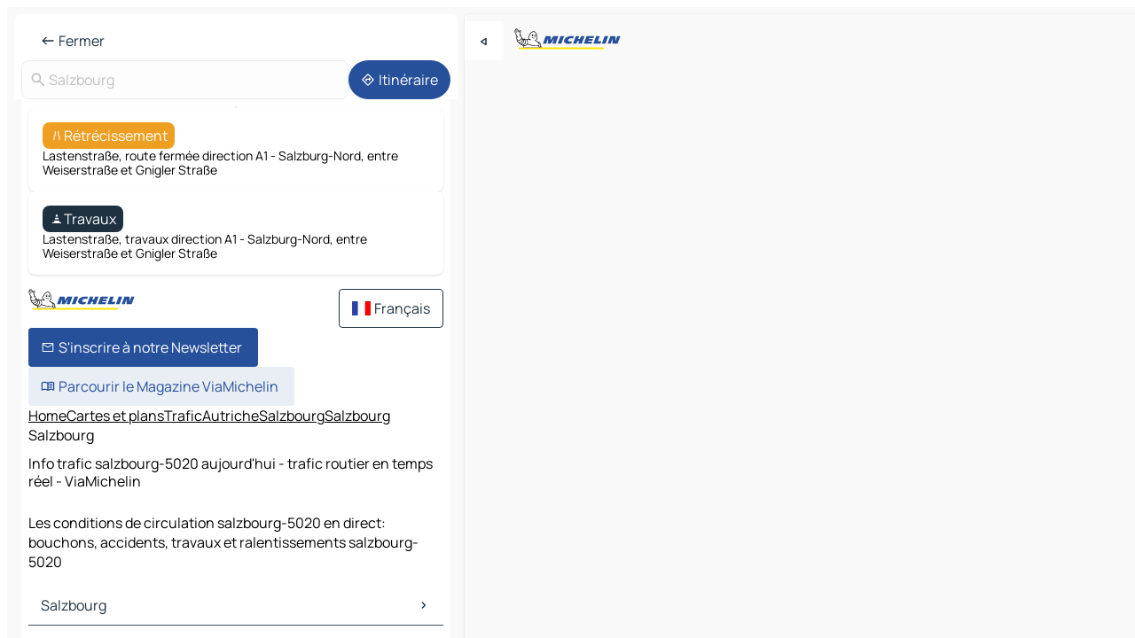

--- FILE ---
content_type: text/html
request_url: https://www.viamichelin.fr/cartes-plans/trafic/autriche/salzbourg/salzbourg/salzbourg-5020
body_size: 14852
content:
<!doctype html>
<html lang="fr">

<head>
	<meta charset="utf-8" />
	<meta name="viewport" content="width=device-width, initial-scale=1, maximum-scale=1, user-scalable=no" />
	<meta name="apple-itunes-app" content="app-id=443142682" />
	<!-- start app -->
	
		<link href="../../../../../_app/immutable/assets/vnd.D6Q4K2v3.css" rel="stylesheet">
		<link href="../../../../../_app/immutable/assets/lib.C_dvSNBa.css" rel="stylesheet">
		<link href="../../../../../_app/immutable/assets/vnd.Dmjc78Y1.css" rel="stylesheet">
		<link href="../../../../../_app/immutable/assets/0.CLOjV44I.css" rel="stylesheet">
		<link href="../../../../../_app/immutable/assets/2.DTvqgUuk.css" rel="stylesheet">
		<link href="../../../../../_app/immutable/assets/13.DYISXNmz.css" rel="stylesheet"><!--1xg1a3p--><!--[!--><!--]--> <!--[!--><!--]--> <!--[!--><!--]--> <meta name="description" content="Les conditions de circulation salzbourg-5020 en direct: bouchons, accidents, travaux et ralentissements salzbourg-5020"/> <meta property="og:type" content="website"/> <meta property="og:site_name" content="ViaMichelin"/> <!--[--><meta property="og:title" content="Info trafic salzbourg-5020 aujourd'hui - trafic routier en temps réel - ViaMichelin"/><!--]--> <!--[--><meta property="og:description" content="Les conditions de circulation salzbourg-5020 en direct: bouchons, accidents, travaux et ralentissements salzbourg-5020"/><!--]--> <!--[--><meta property="og:image" content="https://www.viamichelin.fr/_app/immutable/assets/logo-social.CPCa_Ogs.png"/><!--]--> <!--[!--><!--]--> <!--[--><link rel="alternate" href="https://www.viamichelin.at/karten-stadtplan/verkehr/osterreich/salzburg/salzburg_(stadt)/salzburg-5020" hreflang="de-at"/><link rel="alternate" href="https://fr.viamichelin.be/cartes-plans/trafic/autriche/salzbourg/salzbourg/salzbourg-5020" hreflang="fr-be"/><link rel="alternate" href="https://nl.viamichelin.be/kaarten-plattegronden/verkeer/oostenrijk/salzburg/salzburg_(stad)/salzburg-5020" hreflang="nl-be"/><link rel="alternate" href="https://de.viamichelin.ch/karten-stadtplan/verkehr/osterreich/salzburg/salzburg_(stadt)/salzburg-5020" hreflang="de-ch"/><link rel="alternate" href="https://fr.viamichelin.ch/cartes-plans/trafic/autriche/salzbourg/salzbourg/salzbourg-5020" hreflang="fr-ch"/><link rel="alternate" href="https://it.viamichelin.ch/mappe-piantine/traffico/austria/salisburgo/salisburgo/salisburgo-5020" hreflang="it-ch"/><link rel="alternate" href="https://www.viamichelin.com/maps/traffic/austria/salzburg/salzburg/salzburg-5020" hreflang="en"/><link rel="alternate" href="https://www.viamichelin.de/karten-stadtplan/verkehr/osterreich/salzburg/salzburg_(stadt)/salzburg-5020" hreflang="de"/><link rel="alternate" href="https://www.viamichelin.es/mapas-planos/trafico/austria/salzburgo/salzburgo/salzburgo-5020" hreflang="es"/><link rel="alternate" href="https://www.viamichelin.it/mappe-piantine/traffico/austria/salisburgo/salisburgo/salisburgo-5020" hreflang="it"/><link rel="alternate" href="https://www.viamichelin.ie/maps/traffic/austria/salzburg/salzburg/salzburg-5020" hreflang="en-ie"/><link rel="alternate" href="https://www.viamichelin.nl/kaarten-plattegronden/verkeer/oostenrijk/salzburg/salzburg_(stad)/salzburg-5020" hreflang="nl"/><link rel="alternate" href="https://www.viamichelin.pt/mapas-plantas/trafego/austria/salzburgo/salzburgo/salzburgo-5020" hreflang="pt"/><link rel="alternate" href="https://www.viamichelin.co.uk/maps/traffic/austria/salzburg/salzburg/salzburg-5020" hreflang="en-gb"/><!--]--> <!--[!--><!--]--><!----><title>Info trafic salzbourg-5020 aujourd'hui - trafic routier en temps réel - ViaMichelin</title>
	<!-- end app -->

	<meta name="google-site-verification" content="ZVTviWVAsiE1ANEqqa7-y2POL9Bky6IFf-hdoo7W90U" />

	<link rel="icon" href="../../../../../favicon.png" />

	<!-- Start Consent -->
	<script nonce="eKokSlgdPwDRQhagzgpTiw==" id="spcloader" async fetchpriority="high" type="text/javascript"
		src="https://sdk.privacy-center.org/a1a55c7f-7f45-4e4b-80ac-b48e44c2fe99/loader.js?target=www.viamichelin.fr"></script>
	<script nonce="eKokSlgdPwDRQhagzgpTiw==" type="text/javascript" async>
			window.didomiOnReady = window.didomiOnReady || [];
			window.didomiEventListeners = window.didomiEventListeners || [];

			window.didomiEventListeners.push(
				{
					event: "notice.shown",
					listener() {
						const $link = document.querySelector(
							".didomi-notice-view-partners-link-in-text"
						);
						if (!$link) {
							return;
						}
						$link.removeAttribute("href");
						$link.addEventListener("click", () => {
							Didomi.preferences.show("vendors");
						});
					},
				},
				{
					event: "notice.clickagree",
					listener() {
						window.postMessage({ type: 'didomi_clickagree'})
					}
				}
			);

			window.didomiConfig = {
				user: {
					bots: {
						consentRequired: false,
					},
				},
				preferences: {
					showWhenConsentIsMissing: false,
				},
			};

			window.gdprAppliesGlobally = true;
			// prettier-ignore
			!function(){function t(e){if(!window.frames[e]){if(document.body&&document.body.firstChild){let a=document.body,n=document.createElement("iframe");n.style.display="none",n.name=e,n.title=e,a.insertBefore(n,a.firstChild)}else setTimeout(function(){t(e)},5)}}function e(t,e,a,n,i){function r(t,a,n,r){if("function"!=typeof n)return;window[e]||(window[e]=[]);let s=!1;i&&(s=i(t,r,n)),s||window[e].push({command:t,version:a,callback:n,parameter:r})}function s(e){if(!window[t]||!0!==window[t].stub||!e.data)return;let i="string"==typeof e.data,r;try{r=i?JSON.parse(e.data):e.data}catch(s){return}if(r[a]){let f=r[a];window[t](f.command,f.version,function(t,a){let r={};r[n]={returnValue:t,success:a,callId:f.callId},e.source.postMessage(i?JSON.stringify(r):r,"*")},f.parameter)}}r.stub=!0,r.stubVersion=2,"function"!=typeof window[t]&&(window[t]=r,window.addEventListener?window.addEventListener("message",s,!1):window.attachEvent("onmessage",s))}e("__uspapi","__uspapiBuffer","__uspapiCall","__uspapiReturn"),t("__uspapiLocator"),e("__tcfapi","__tcfapiBuffr","__tcl","__tcfapiReturn"),t("__tcfapiLocator")}();
		</script>
	<!-- End Consent -->

	<!-- Start Google tag manager -->
	<script src="https://www.googletagmanager.com/gtag/js?id=G-8LZ739LDYN" defer type="didomi/javascript"
		nonce="eKokSlgdPwDRQhagzgpTiw==" fetchpriority="low"></script>
	<script nonce="eKokSlgdPwDRQhagzgpTiw==" type="text/javascript" defer>
			window.dataLayer = window.dataLayer || [];
			function gtag() {
				dataLayer.push(arguments);
			}
			gtag('js', new Date());
			gtag('config', 'G-8LZ739LDYN', { send_page_view: false });
		</script>
	<!-- End Google tag manager -->
</head>

<body data-sveltekit-preload-data="hover" class="text-body">
	<div style="display: contents"><!--[--><!--[--><!----><!--[--><!--]--> <!--[--><!----><div class="main-container bg-neutral-weak homepage svelte-9k52vj" style="--bottomsheet-height-offset: -0px;"><div class="map svelte-9k52vj"><div class="h-full w-full md:shadow-smooth-block md:relative svelte-6wt9i2" data-testid="map-container"><!--[!--><!--]--></div><!----> <!--[--><div class="absolute top-4 left-0 size-11 z-ontop hidden md:block"><button type="button" class="btn-filled-white btn-md rd-l-0 min-w-max"><!--[!--><!--[--><!----><span class="flex w-max size-3.5"><!--[--><!----><span class="icon-arrow-back-left inline-block"><!----></span><!----><!--]--><!----></span><!----><!--]--> <!--[!--><!--]--> <!--[!--><!--]--><!--]--> <!--[!--><!--]--></button><!----></div><!--]--> <img src="/_app/immutable/assets/vm-logo-bib-michelin.Dd_LzvJh.svg" alt="Michelin" class="absolute left-14 top-6 md:block hidden z-hover" height="24" width="120"/> <img height="32" width="126" src="/_app/immutable/assets/vm-logo-large.BEgj6SJ1.svg" alt="ViaMichelin" class="absolute-center-x top-2 md:hidden z-hover"/></div> <!--[!--><!--]--> <div class="slot-container md:p-2 md:pr-0 md:h-dvh printable svelte-9k52vj"><div class="md:overflow-hidden md:rd-2 md:h-dvh max-h-full printable"><div class="slot-wrapper h-full scrollbar-thin printable md:bg-neutral-weakest svelte-9k52vj"><!--[!--><!--]--> <!--[--><!----><!--[!--><!----><div><div class="searchtools w-full md:flex md:flex-wrap md:gap-4 md:bg-transparent md:px-2 md:pt-2 svelte-1kj4v11" data-testid="map-search-panel"><!--[!--><!--]--> <!--[--><header role="banner" class="flex items-center w-full py-1 justify-between px-2 md:py-0"><!--[!--><!--[!--><!--[--><!--[!--><button type="button" class="btn-filled-white btn-md min-w-max"><!--[!--><!--[--><!----><span class="flex w-max"><!--[--><!----><span class="icon-west inline-block"><!----></span><!----><!--]--><!----></span><!----><!--]--> <!--[--><span class="ml-1">Fermer</span><!--]--> <!--[!--><!--]--><!--]--> <!--[!--><!--]--></button><!--]--><!--]--><!--]--><!--]--> <!--[!--><!--[!--><!--]--><!--]--></header><!----><!--]--> <div class="flex gap-2 w-full md:p-0 md:bg-transparent border-coloredneutral-weakest rounded-full p-2"><div class="search relative w-full min-w-0  svelte-oeoh2d"><label for="address-search" class="text-sm"> <span class="input-container flex items-center p-2 w-full text-5 gap-1 rd-2 relative b-solid b-0.5 border-coloredneutral-weakest element-disabled bg-neutral-soft text-neutral svelte-xzp1b6"><!--[--><!----><span class="icon-search inline-block w-5 "><!----></span><!----><!--]--> <input type="text" id="address-search" class="input min-w-0 text-md text-coloredneutral b-0 flex-grow bg-transparent placeholder:text-neutral disabled:text-neutral svelte-xzp1b6" placeholder="On va où ?" aria-label="On va où ?" disabled autocomplete="off" value="Salzbourg"/> <!--[!--><!--]--> <!--[!--><!--]--></span></label><!----> <ul class="results rd-2 absolute z-hover w-full m-0 mt-1 p-0 shadow-smooth-bottom-2 bg-neutral-weakest text-coloredneutral text-md svelte-oeoh2d" role="listbox" aria-label="Résultats de la recherche"><!--[!--><!--]--><!----> <!--[!--><!--]--><!----> <!--[!--><!--[!--><!--]--><!--]--><!----></ul></div><!----> <!--[--><button type="button" aria-label="Itinéraire" class="btn-filled-primary btn-md z-infront rounded-full min-w-max"><!--[!--><!--[--><!----><span class="flex w-max"><!--[--><!----><span class="icon-directions inline-block"><!----></span><!----><!--]--><!----></span><!----><!--]--> <!--[--><span class="ml-1">Itinéraire</span><!--]--> <!--[!--><!--]--><!--]--> <!--[!--><!--]--></button><!--]--></div></div></div><!----> <div class="traffic-container bg-neutral-weak px-2 rd-2 pb-0 md:rd-0 md:block block svelte-teolui"><button type="button" class="handle relative w-full p-4 rd-2 b-0 grid place-items-center bg-transparent md:hidden" aria-label="Ouvrir le panneau" style="height: 40px;"><span class="rd-2 w-20 h-2 bg-base-15"></span></button><!----> <div class="bg-neutral-weakest"><div class="flex flex-col gap-4 p-2 items-center"><div class="border-neutral-soft border-0.5 border-solid"></div> <!--[!--><!--[--><!--[--><div class="rd-2 p-4 flex flex-col gap-2 shadow-smooth-bottom-1 bg-neutral-weakest w-full"><!--[!--><div class="flex items-center justify-center w-max shrink-0  rd-2 py-1 px-2 bg-warning text-neutral-weakest svelte-snfjjm"><!--[!--><!--[!--><!--[--><!----><div class="flex w-max"><!--[--><!----><div class="icon-lane-closed inline-block"><!----></div><!----><!--]--><!----></div><!----><!--]--> <!--[--><span>Rétrécissement</span><!--]--> <!--[!--><!--]--><!--]--><!--]--></div><!----> <div class="text-sm">Lastenstraße, route fermée direction A1 - Salzburg-Nord, entre Weiserstraße et Gnigler Straße</div><!--]--></div><!----> <!--[!--><!--]--><div class="rd-2 p-4 flex flex-col gap-2 shadow-smooth-bottom-1 bg-neutral-weakest w-full"><!--[!--><div class="flex items-center justify-center w-max shrink-0  rd-2 py-1 px-2 bg-coloredneutral text-neutral-weakest svelte-snfjjm"><!--[!--><!--[!--><!--[--><!----><div class="flex w-max"><!--[--><!----><div class="icon-construction-cone inline-block"><!----></div><!----><!--]--><!----></div><!----><!--]--> <!--[--><span>Travaux</span><!--]--> <!--[!--><!--]--><!--]--><!--]--></div><!----> <div class="text-sm">Lastenstraße, travaux direction A1 - Salzburg-Nord, entre Weiserstraße et Gnigler Straße</div><!--]--></div><!----> <!--[--><!----><div id="traffic" class="ad size-full max-h-[var(--height)] max-w-[var(--width)] overflow-hidden md:max-h-[var(--md-height)] md:max-w-[var(--md-width)] traffic svelte-15hg1g9" style=" --width:300px; --height:250px; --md-width:300px; --md-height:250px; " data-testid="ad-traffic"></div><!----><!--]--><!--]--><!--]--><!--]--></div></div><!----> <footer role="contentinfo" data-sveltekit-preload-data="tap" class="bg-neutral-weakest flex flex-col gap-6 p-2 pb-0  svelte-1b4fnhr"><div class="flex flex-col gap-4 "><div class="flex justify-between"><img src="/_app/immutable/assets/vm-logo-bib-michelin.Dd_LzvJh.svg" alt="Michelin" height="24" width="120"/> <button type="button" class="btn-outline-primary btn-md min-w-max"><!--[!--><!--[--><!----><span class="flex w-max"><!--[--><!----><span class="icon-flag-fr inline-block"><!----></span><!----><!--]--><!----></span><!----><!--]--> <!--[--><span class="ml-1">Français</span><!--]--> <!--[!--><!--]--><!--]--> <!--[!--><!--]--></button><!----></div> <div class="flex flex-col md:flex-row md:flex-wrap gap-4"><!--[--><a href="https://3fe75001.sibforms.com/serve/[base64]" class="min-w-max btn-filled-primary btn-md svelte-1b8k1k" rel="noopener" target="_blank"><!--[!--><!--[--><!----><div class="flex w-max"><!--[--><!----><div class="icon-mail inline-block"><!----></div><!----><!--]--><!----></div><!----><!--]--> <!--[--><span class="px-1">S'inscrire à notre Newsletter</span><!--]--> <!--[!--><!--]--><!--]--></a><!--]--> <a href="https://www.viamichelin.fr/magazine/?utm_source=viamichelin_web&amp;utm_medium=browse_button" class="min-w-max btn-filled-light btn-md svelte-1b8k1k" rel="external noopener" target="_blank"><!--[!--><!--[--><!----><div class="flex w-max"><!--[--><!----><div class="icon-menu-book inline-block"><!----></div><!----><!--]--><!----></div><!----><!--]--> <!--[--><span class="px-1">Parcourir le Magazine ViaMichelin</span><!--]--> <!--[!--><!--]--><!--]--></a><!----></div></div> <!--[!--><!--]--> <!--[!--><!--]--><!----> <!--[--><!--[--><ol itemscope="" itemtype="http://schema.org/BreadcrumbList" class="breadcrumbs flex flex-wrap p-0 items-center whitespace-nowrap svelte-qo6nxf"><li itemprop="itemListElement" itemtype="http://schema.org/ListItem" itemscope="" class="svelte-qo6nxf"><a href="/" class="link inline svelte-1b8k1k" itemprop="item"><!--[--><span itemprop="name">Home</span><!----><!--]--></a><!----> <meta itemprop="position" content="0"/></li> <!--[--><!--[--><li itemprop="itemListElement" itemtype="http://schema.org/ListItem" itemscope="" class="svelte-qo6nxf"><!--[--><a href="/cartes-plans" class="link inline svelte-1b8k1k" itemprop="item" data-sveltekit-preload-data="off"><!--[--><span itemprop="name">Cartes et plans</span><!----><!--]--></a><!--]--> <meta itemprop="position" content="1"/></li><!--]--><!--[--><li itemprop="itemListElement" itemtype="http://schema.org/ListItem" itemscope="" class="svelte-qo6nxf"><!--[--><a href="/cartes-plans/trafic" class="link inline svelte-1b8k1k" itemprop="item" data-sveltekit-preload-data="off"><!--[--><span itemprop="name">Trafic</span><!----><!--]--></a><!--]--> <meta itemprop="position" content="2"/></li><!--]--><!--[--><li itemprop="itemListElement" itemtype="http://schema.org/ListItem" itemscope="" class="svelte-qo6nxf"><!--[--><a href="/cartes-plans/trafic/autriche" class="link inline svelte-1b8k1k" itemprop="item" data-sveltekit-preload-data="off"><!--[--><span itemprop="name">Autriche</span><!----><!--]--></a><!--]--> <meta itemprop="position" content="3"/></li><!--]--><!--[--><li itemprop="itemListElement" itemtype="http://schema.org/ListItem" itemscope="" class="svelte-qo6nxf"><!--[--><a href="/cartes-plans/trafic/autriche/salzbourg" class="link inline svelte-1b8k1k" itemprop="item" data-sveltekit-preload-data="off"><!--[--><span itemprop="name">Salzbourg</span><!----><!--]--></a><!--]--> <meta itemprop="position" content="4"/></li><!--]--><!--[--><li itemprop="itemListElement" itemtype="http://schema.org/ListItem" itemscope="" class="svelte-qo6nxf"><!--[--><a href="/cartes-plans/trafic/autriche/salzbourg/salzbourg" class="link inline svelte-1b8k1k" itemprop="item" data-sveltekit-preload-data="off"><!--[--><span itemprop="name">Salzbourg</span><!----><!--]--></a><!--]--> <meta itemprop="position" content="5"/></li><!--]--><!--[--><li itemprop="itemListElement" itemtype="http://schema.org/ListItem" itemscope="" class="svelte-qo6nxf"><!--[!--><span itemprop="name" class="text-md text-neutral-strongest">Salzbourg</span><!--]--> <meta itemprop="position" content="6"/></li><!--]--><!--]--></ol><!--]--> <!--[--><h1 class="text-md font-medium">Info trafic salzbourg-5020 aujourd'hui - trafic routier en temps réel - ViaMichelin</h1><!--]--> <!--[--><!--[!--><p class="description">Les conditions de circulation salzbourg-5020 en direct: bouchons, accidents, travaux et ralentissements salzbourg-5020</p><!--]--><!--]--> <!--[!--><!--]--> <!--[--><section class="flex flex-col gap-0 p-0 m-0"><!--[--><h2 class="border-b-1 border-b-solid text-coloredneutral-soft text-bold text-md m-0" data-testid="seo-footer-link-block-title"><button type="button" class="btn-ghost-primary btn-md w-full justify-between min-w-max"><!--[!--><!--[!--><!--]--> <!--[--><span class="mr-1">Salzbourg</span><!--]--> <!--[--><!----><span class="flex w-max"><!--[--><!----><span class="icon-chevron-right inline-block"><!----></span><!----><!--]--><!----></span><!----><!--]--><!--]--> <!--[!--><!--]--></button><!----></h2> <ul data-testid="seo-footer-link-block-list" class="svelte-1ba0xl7"><!--[--><li><a href="/cartes-plans/autriche/salzbourg/salzbourg/salzbourg-5020" class="min-w-max link flex justify-start svelte-1b8k1k"><!--[!--><!--[!--><!--]--> <!--[--><span class="px-1">Salzbourg Cartes et plans</span><!--]--> <!--[!--><!--]--><!--]--></a><!----></li><li><a href="/cartes-plans/trafic/autriche/salzbourg/salzbourg/salzbourg-5020" class="min-w-max link flex justify-start svelte-1b8k1k"><!--[!--><!--[!--><!--]--> <!--[--><span class="px-1">Salzbourg Trafic</span><!--]--> <!--[!--><!--]--><!--]--></a><!----></li><li><a href="/cartes-plans/hotels/autriche/salzbourg/salzbourg/salzbourg-5020" class="min-w-max link flex justify-start svelte-1b8k1k"><!--[!--><!--[!--><!--]--> <!--[--><span class="px-1">Salzbourg Hôtels</span><!--]--> <!--[!--><!--]--><!--]--></a><!----></li><li><a href="/cartes-plans/restaurants/autriche/salzbourg/salzbourg/salzbourg-5020" class="min-w-max link flex justify-start svelte-1b8k1k"><!--[!--><!--[!--><!--]--> <!--[--><span class="px-1">Salzbourg Restaurants</span><!--]--> <!--[!--><!--]--><!--]--></a><!----></li><li><a href="/cartes-plans/sites-touristiques/autriche/salzbourg/salzbourg/salzbourg-5020" class="min-w-max link flex justify-start svelte-1b8k1k"><!--[!--><!--[!--><!--]--> <!--[--><span class="px-1">Salzbourg Sites touristiques</span><!--]--> <!--[!--><!--]--><!--]--></a><!----></li><li><a href="/cartes-plans/stations-service/autriche/salzbourg/salzbourg/salzbourg-5020" class="min-w-max link flex justify-start svelte-1b8k1k"><!--[!--><!--[!--><!--]--> <!--[--><span class="px-1">Salzbourg Stations-service</span><!--]--> <!--[!--><!--]--><!--]--></a><!----></li><li><a href="/cartes-plans/parkings/autriche/salzbourg/salzbourg/salzbourg-5020" class="min-w-max link flex justify-start svelte-1b8k1k"><!--[!--><!--[!--><!--]--> <!--[--><span class="px-1">Salzbourg Parkings</span><!--]--> <!--[!--><!--]--><!--]--></a><!----></li><!--]--></ul><!--]--> <!--[--><h2 class="border-b-1 border-b-solid text-coloredneutral-soft text-bold text-md m-0" data-testid="seo-footer-link-block-title"><button type="button" class="btn-ghost-primary btn-md w-full justify-between min-w-max"><!--[!--><!--[!--><!--]--> <!--[--><span class="mr-1">Itinéraires</span><!--]--> <!--[--><!----><span class="flex w-max"><!--[--><!----><span class="icon-chevron-right inline-block"><!----></span><!----><!--]--><!----></span><!----><!--]--><!--]--> <!--[!--><!--]--></button><!----></h2> <ul data-testid="seo-footer-link-block-list" class="svelte-1ba0xl7"><!--[--><li><a href="/itineraires/resultats/salzbourg-5020-salzbourg-salzbourg-autriche-to-munich-80331-munich-baviere-allemagne" class="min-w-max link flex justify-start svelte-1b8k1k"><!--[!--><!--[!--><!--]--> <!--[--><span class="px-1">Itinéraires Salzbourg - Munich</span><!--]--> <!--[!--><!--]--><!--]--></a><!----></li><li><a href="/itineraires/resultats/salzbourg-5020-salzbourg-salzbourg-autriche-to-linz-4020-linz-haute_autriche-autriche" class="min-w-max link flex justify-start svelte-1b8k1k"><!--[!--><!--[!--><!--]--> <!--[--><span class="px-1">Itinéraires Salzbourg - Linz</span><!--]--> <!--[!--><!--]--><!--]--></a><!----></li><li><a href="/itineraires/resultats/salzbourg-5020-salzbourg-salzbourg-autriche-to-innsbruck-6020-innsbruck-tyrol-autriche" class="min-w-max link flex justify-start svelte-1b8k1k"><!--[!--><!--[!--><!--]--> <!--[--><span class="px-1">Itinéraires Salzbourg - Innsbruck</span><!--]--> <!--[!--><!--]--><!--]--></a><!----></li><li><a href="/itineraires/resultats/salzbourg-5020-salzbourg-salzbourg-autriche-to-augsbourg-86150-augsbourg-baviere-allemagne" class="min-w-max link flex justify-start svelte-1b8k1k"><!--[!--><!--[!--><!--]--> <!--[--><span class="px-1">Itinéraires Salzbourg - Augsbourg</span><!--]--> <!--[!--><!--]--><!--]--></a><!----></li><li><a href="/itineraires/resultats/salzbourg-5020-salzbourg-salzbourg-autriche-to-graz-8010-graz-styrie-autriche" class="min-w-max link flex justify-start svelte-1b8k1k"><!--[!--><!--[!--><!--]--> <!--[--><span class="px-1">Itinéraires Salzbourg - Graz</span><!--]--> <!--[!--><!--]--><!--]--></a><!----></li><li><a href="/itineraires/resultats/salzbourg-5020-salzbourg-salzbourg-autriche-to-rosenheim-83022-rosenheim-baviere-allemagne" class="min-w-max link flex justify-start svelte-1b8k1k"><!--[!--><!--[!--><!--]--> <!--[--><span class="px-1">Itinéraires Salzbourg - Rosenheim</span><!--]--> <!--[!--><!--]--><!--]--></a><!----></li><li><a href="/itineraires/resultats/salzbourg-5020-salzbourg-salzbourg-autriche-to-wels-4600-wels-haute_autriche-autriche" class="min-w-max link flex justify-start svelte-1b8k1k"><!--[!--><!--[!--><!--]--> <!--[--><span class="px-1">Itinéraires Salzbourg - Wels</span><!--]--> <!--[!--><!--]--><!--]--></a><!----></li><li><a href="/itineraires/resultats/salzbourg-5020-salzbourg-salzbourg-autriche-to-passau-94032-passau-baviere-allemagne" class="min-w-max link flex justify-start svelte-1b8k1k"><!--[!--><!--[!--><!--]--> <!--[--><span class="px-1">Itinéraires Salzbourg - Passau</span><!--]--> <!--[!--><!--]--><!--]--></a><!----></li><li><a href="/itineraires/resultats/salzbourg-5020-salzbourg-salzbourg-autriche-to-landshut-84028-landshut-baviere-allemagne" class="min-w-max link flex justify-start svelte-1b8k1k"><!--[!--><!--[!--><!--]--> <!--[--><span class="px-1">Itinéraires Salzbourg - Landshut</span><!--]--> <!--[!--><!--]--><!--]--></a><!----></li><li><a href="/itineraires/resultats/salzbourg-5020-salzbourg-salzbourg-autriche-to-villach-9500-villach-carinthie-autriche" class="min-w-max link flex justify-start svelte-1b8k1k"><!--[!--><!--[!--><!--]--> <!--[--><span class="px-1">Itinéraires Salzbourg - Villach</span><!--]--> <!--[!--><!--]--><!--]--></a><!----></li><li><a href="/itineraires/resultats/salzbourg-5020-salzbourg-salzbourg-autriche-to-ratisbonne-93047-ratisbonne-baviere-allemagne" class="min-w-max link flex justify-start svelte-1b8k1k"><!--[!--><!--[!--><!--]--> <!--[--><span class="px-1">Itinéraires Salzbourg - Ratisbonne</span><!--]--> <!--[!--><!--]--><!--]--></a><!----></li><li><a href="/itineraires/resultats/salzbourg-5020-salzbourg-salzbourg-autriche-to-ingolstadt-85049-ingolstadt-baviere-allemagne" class="min-w-max link flex justify-start svelte-1b8k1k"><!--[!--><!--[!--><!--]--> <!--[--><span class="px-1">Itinéraires Salzbourg - Ingolstadt</span><!--]--> <!--[!--><!--]--><!--]--></a><!----></li><li><a href="/itineraires/resultats/salzbourg-5020-salzbourg-salzbourg-autriche-to-klagenfurt_am_worthersee-9020-klagenfurt-carinthie-autriche" class="min-w-max link flex justify-start svelte-1b8k1k"><!--[!--><!--[!--><!--]--> <!--[--><span class="px-1">Itinéraires Salzbourg - Klagenfurt am Wörthersee</span><!--]--> <!--[!--><!--]--><!--]--></a><!----></li><li><a href="/itineraires/resultats/salzbourg-5020-salzbourg-salzbourg-autriche-to-ceske_budejovice-370_01-ceske_budejovice-boheme_du_sud-republique_tcheque" class="min-w-max link flex justify-start svelte-1b8k1k"><!--[!--><!--[!--><!--]--> <!--[--><span class="px-1">Itinéraires Salzbourg - Ceské Budejovice</span><!--]--> <!--[!--><!--]--><!--]--></a><!----></li><li><a href="/itineraires/resultats/salzbourg-5020-salzbourg-salzbourg-autriche-to-bolzano-39100-bolzano-trentin_haut_adige-italie" class="min-w-max link flex justify-start svelte-1b8k1k"><!--[!--><!--[!--><!--]--> <!--[--><span class="px-1">Itinéraires Salzbourg - Bolzano</span><!--]--> <!--[!--><!--]--><!--]--></a><!----></li><li><a href="/itineraires/resultats/salzbourg-5020-salzbourg-salzbourg-autriche-to-udine-33100-udine-frioul_venetie_julienne-italie" class="min-w-max link flex justify-start svelte-1b8k1k"><!--[!--><!--[!--><!--]--> <!--[--><span class="px-1">Itinéraires Salzbourg - Udine</span><!--]--> <!--[!--><!--]--><!--]--></a><!----></li><li><a href="/itineraires/resultats/salzbourg-5020-salzbourg-salzbourg-autriche-to-hallein-5400-hallein-salzbourg-autriche" class="min-w-max link flex justify-start svelte-1b8k1k"><!--[!--><!--[!--><!--]--> <!--[--><span class="px-1">Itinéraires Salzbourg - Hallein</span><!--]--> <!--[!--><!--]--><!--]--></a><!----></li><li><a href="/itineraires/resultats/salzbourg-5020-salzbourg-salzbourg-autriche-to-bad_reichenhall-83435-berchtesgadener_land-baviere-allemagne" class="min-w-max link flex justify-start svelte-1b8k1k"><!--[!--><!--[!--><!--]--> <!--[--><span class="px-1">Itinéraires Salzbourg - Bad Reichenhall</span><!--]--> <!--[!--><!--]--><!--]--></a><!----></li><li><a href="/itineraires/resultats/salzbourg-5020-salzbourg-salzbourg-autriche-to-traunstein-83278-traunstein-baviere-allemagne" class="min-w-max link flex justify-start svelte-1b8k1k"><!--[!--><!--[!--><!--]--> <!--[--><span class="px-1">Itinéraires Salzbourg - Traunstein</span><!--]--> <!--[!--><!--]--><!--]--></a><!----></li><li><a href="/itineraires/resultats/salzbourg-5020-salzbourg-salzbourg-autriche-to-ramsau-4822-gmunden-haute_autriche-autriche" class="min-w-max link flex justify-start svelte-1b8k1k"><!--[!--><!--[!--><!--]--> <!--[--><span class="px-1">Itinéraires Salzbourg - Ramsau</span><!--]--> <!--[!--><!--]--><!--]--></a><!----></li><!--]--></ul><!--]--> <!--[--><!--[--><h2 class="border-b-1 border-b-solid text-coloredneutral-soft text-bold text-md m-0" data-testid="seo-footer-link-block-title"><button type="button" class="btn-ghost-primary btn-md w-full justify-between min-w-max"><!--[!--><!--[!--><!--]--> <!--[--><span class="mr-1">Cartes et plans</span><!--]--> <!--[--><!----><span class="flex w-max"><!--[--><!----><span class="icon-chevron-right inline-block"><!----></span><!----><!--]--><!----></span><!----><!--]--><!--]--> <!--[!--><!--]--></button><!----></h2> <ul data-testid="seo-footer-link-block-list" class="svelte-1ba0xl7"><!--[--><li><a href="/cartes-plans/allemagne/baviere/munich/munich-80331" class="min-w-max link flex justify-start svelte-1b8k1k"><!--[!--><!--[!--><!--]--> <!--[--><span class="px-1">Cartes et plans Munich</span><!--]--> <!--[!--><!--]--><!--]--></a><!----></li><li><a href="/cartes-plans/autriche/haute_autriche/linz/linz-4020" class="min-w-max link flex justify-start svelte-1b8k1k"><!--[!--><!--[!--><!--]--> <!--[--><span class="px-1">Cartes et plans Linz</span><!--]--> <!--[!--><!--]--><!--]--></a><!----></li><li><a href="/cartes-plans/autriche/tyrol/innsbruck/innsbruck-6020" class="min-w-max link flex justify-start svelte-1b8k1k"><!--[!--><!--[!--><!--]--> <!--[--><span class="px-1">Cartes et plans Innsbruck</span><!--]--> <!--[!--><!--]--><!--]--></a><!----></li><li><a href="/cartes-plans/allemagne/baviere/augsbourg/augsbourg-86150" class="min-w-max link flex justify-start svelte-1b8k1k"><!--[!--><!--[!--><!--]--> <!--[--><span class="px-1">Cartes et plans Augsbourg</span><!--]--> <!--[!--><!--]--><!--]--></a><!----></li><li><a href="/cartes-plans/autriche/styrie/graz/graz-8010" class="min-w-max link flex justify-start svelte-1b8k1k"><!--[!--><!--[!--><!--]--> <!--[--><span class="px-1">Cartes et plans Graz</span><!--]--> <!--[!--><!--]--><!--]--></a><!----></li><li><a href="/cartes-plans/allemagne/baviere/rosenheim/rosenheim-83022" class="min-w-max link flex justify-start svelte-1b8k1k"><!--[!--><!--[!--><!--]--> <!--[--><span class="px-1">Cartes et plans Rosenheim</span><!--]--> <!--[!--><!--]--><!--]--></a><!----></li><li><a href="/cartes-plans/autriche/haute_autriche/wels/wels-4600" class="min-w-max link flex justify-start svelte-1b8k1k"><!--[!--><!--[!--><!--]--> <!--[--><span class="px-1">Cartes et plans Wels</span><!--]--> <!--[!--><!--]--><!--]--></a><!----></li><li><a href="/cartes-plans/allemagne/baviere/passau/passau-94032" class="min-w-max link flex justify-start svelte-1b8k1k"><!--[!--><!--[!--><!--]--> <!--[--><span class="px-1">Cartes et plans Passau</span><!--]--> <!--[!--><!--]--><!--]--></a><!----></li><li><a href="/cartes-plans/allemagne/baviere/landshut/landshut-84028" class="min-w-max link flex justify-start svelte-1b8k1k"><!--[!--><!--[!--><!--]--> <!--[--><span class="px-1">Cartes et plans Landshut</span><!--]--> <!--[!--><!--]--><!--]--></a><!----></li><li><a href="/cartes-plans/autriche/carinthie/villach/villach-9500" class="min-w-max link flex justify-start svelte-1b8k1k"><!--[!--><!--[!--><!--]--> <!--[--><span class="px-1">Cartes et plans Villach</span><!--]--> <!--[!--><!--]--><!--]--></a><!----></li><li><a href="/cartes-plans/allemagne/baviere/ratisbonne/ratisbonne-93047" class="min-w-max link flex justify-start svelte-1b8k1k"><!--[!--><!--[!--><!--]--> <!--[--><span class="px-1">Cartes et plans Ratisbonne</span><!--]--> <!--[!--><!--]--><!--]--></a><!----></li><li><a href="/cartes-plans/allemagne/baviere/ingolstadt/ingolstadt-85049" class="min-w-max link flex justify-start svelte-1b8k1k"><!--[!--><!--[!--><!--]--> <!--[--><span class="px-1">Cartes et plans Ingolstadt</span><!--]--> <!--[!--><!--]--><!--]--></a><!----></li><li><a href="/cartes-plans/autriche/carinthie/klagenfurt/klagenfurt_am_worthersee-9020" class="min-w-max link flex justify-start svelte-1b8k1k"><!--[!--><!--[!--><!--]--> <!--[--><span class="px-1">Cartes et plans Klagenfurt am Wörthersee</span><!--]--> <!--[!--><!--]--><!--]--></a><!----></li><li><a href="/cartes-plans/republique_tcheque/boheme_du_sud/ceske_budejovice/ceske_budejovice-370_01" class="min-w-max link flex justify-start svelte-1b8k1k"><!--[!--><!--[!--><!--]--> <!--[--><span class="px-1">Cartes et plans Ceské Budejovice</span><!--]--> <!--[!--><!--]--><!--]--></a><!----></li><li><a href="/cartes-plans/italie/trentin_haut_adige/bolzano/bolzano-39100" class="min-w-max link flex justify-start svelte-1b8k1k"><!--[!--><!--[!--><!--]--> <!--[--><span class="px-1">Cartes et plans Bolzano</span><!--]--> <!--[!--><!--]--><!--]--></a><!----></li><li><a href="/cartes-plans/italie/frioul_venetie_julienne/udine/udine-33100" class="min-w-max link flex justify-start svelte-1b8k1k"><!--[!--><!--[!--><!--]--> <!--[--><span class="px-1">Cartes et plans Udine</span><!--]--> <!--[!--><!--]--><!--]--></a><!----></li><li><a href="/cartes-plans/autriche/salzbourg/hallein/hallein-5400" class="min-w-max link flex justify-start svelte-1b8k1k"><!--[!--><!--[!--><!--]--> <!--[--><span class="px-1">Cartes et plans Hallein</span><!--]--> <!--[!--><!--]--><!--]--></a><!----></li><li><a href="/cartes-plans/allemagne/baviere/berchtesgadener_land/bad_reichenhall-83435" class="min-w-max link flex justify-start svelte-1b8k1k"><!--[!--><!--[!--><!--]--> <!--[--><span class="px-1">Cartes et plans Bad Reichenhall</span><!--]--> <!--[!--><!--]--><!--]--></a><!----></li><li><a href="/cartes-plans/allemagne/baviere/traunstein/traunstein-83278" class="min-w-max link flex justify-start svelte-1b8k1k"><!--[!--><!--[!--><!--]--> <!--[--><span class="px-1">Cartes et plans Traunstein</span><!--]--> <!--[!--><!--]--><!--]--></a><!----></li><li><a href="/cartes-plans/autriche/haute_autriche/gmunden/ramsau-4822" class="min-w-max link flex justify-start svelte-1b8k1k"><!--[!--><!--[!--><!--]--> <!--[--><span class="px-1">Cartes et plans Ramsau</span><!--]--> <!--[!--><!--]--><!--]--></a><!----></li><!--]--></ul><h2 class="border-b-1 border-b-solid text-coloredneutral-soft text-bold text-md m-0" data-testid="seo-footer-link-block-title"><button type="button" class="btn-ghost-primary btn-md w-full justify-between min-w-max"><!--[!--><!--[!--><!--]--> <!--[--><span class="mr-1">Trafic</span><!--]--> <!--[--><!----><span class="flex w-max"><!--[--><!----><span class="icon-chevron-right inline-block"><!----></span><!----><!--]--><!----></span><!----><!--]--><!--]--> <!--[!--><!--]--></button><!----></h2> <ul data-testid="seo-footer-link-block-list" class="svelte-1ba0xl7"><!--[--><li><a href="/cartes-plans/trafic/allemagne/baviere/munich/munich-80331" class="min-w-max link flex justify-start svelte-1b8k1k"><!--[!--><!--[!--><!--]--> <!--[--><span class="px-1">Trafic Munich</span><!--]--> <!--[!--><!--]--><!--]--></a><!----></li><li><a href="/cartes-plans/trafic/autriche/haute_autriche/linz/linz-4020" class="min-w-max link flex justify-start svelte-1b8k1k"><!--[!--><!--[!--><!--]--> <!--[--><span class="px-1">Trafic Linz</span><!--]--> <!--[!--><!--]--><!--]--></a><!----></li><li><a href="/cartes-plans/trafic/autriche/tyrol/innsbruck/innsbruck-6020" class="min-w-max link flex justify-start svelte-1b8k1k"><!--[!--><!--[!--><!--]--> <!--[--><span class="px-1">Trafic Innsbruck</span><!--]--> <!--[!--><!--]--><!--]--></a><!----></li><li><a href="/cartes-plans/trafic/allemagne/baviere/augsbourg/augsbourg-86150" class="min-w-max link flex justify-start svelte-1b8k1k"><!--[!--><!--[!--><!--]--> <!--[--><span class="px-1">Trafic Augsbourg</span><!--]--> <!--[!--><!--]--><!--]--></a><!----></li><li><a href="/cartes-plans/trafic/autriche/styrie/graz/graz-8010" class="min-w-max link flex justify-start svelte-1b8k1k"><!--[!--><!--[!--><!--]--> <!--[--><span class="px-1">Trafic Graz</span><!--]--> <!--[!--><!--]--><!--]--></a><!----></li><li><a href="/cartes-plans/trafic/allemagne/baviere/rosenheim/rosenheim-83022" class="min-w-max link flex justify-start svelte-1b8k1k"><!--[!--><!--[!--><!--]--> <!--[--><span class="px-1">Trafic Rosenheim</span><!--]--> <!--[!--><!--]--><!--]--></a><!----></li><li><a href="/cartes-plans/trafic/autriche/haute_autriche/wels/wels-4600" class="min-w-max link flex justify-start svelte-1b8k1k"><!--[!--><!--[!--><!--]--> <!--[--><span class="px-1">Trafic Wels</span><!--]--> <!--[!--><!--]--><!--]--></a><!----></li><li><a href="/cartes-plans/trafic/allemagne/baviere/passau/passau-94032" class="min-w-max link flex justify-start svelte-1b8k1k"><!--[!--><!--[!--><!--]--> <!--[--><span class="px-1">Trafic Passau</span><!--]--> <!--[!--><!--]--><!--]--></a><!----></li><li><a href="/cartes-plans/trafic/allemagne/baviere/landshut/landshut-84028" class="min-w-max link flex justify-start svelte-1b8k1k"><!--[!--><!--[!--><!--]--> <!--[--><span class="px-1">Trafic Landshut</span><!--]--> <!--[!--><!--]--><!--]--></a><!----></li><li><a href="/cartes-plans/trafic/autriche/carinthie/villach/villach-9500" class="min-w-max link flex justify-start svelte-1b8k1k"><!--[!--><!--[!--><!--]--> <!--[--><span class="px-1">Trafic Villach</span><!--]--> <!--[!--><!--]--><!--]--></a><!----></li><li><a href="/cartes-plans/trafic/allemagne/baviere/ratisbonne/ratisbonne-93047" class="min-w-max link flex justify-start svelte-1b8k1k"><!--[!--><!--[!--><!--]--> <!--[--><span class="px-1">Trafic Ratisbonne</span><!--]--> <!--[!--><!--]--><!--]--></a><!----></li><li><a href="/cartes-plans/trafic/allemagne/baviere/ingolstadt/ingolstadt-85049" class="min-w-max link flex justify-start svelte-1b8k1k"><!--[!--><!--[!--><!--]--> <!--[--><span class="px-1">Trafic Ingolstadt</span><!--]--> <!--[!--><!--]--><!--]--></a><!----></li><li><a href="/cartes-plans/trafic/autriche/carinthie/klagenfurt/klagenfurt_am_worthersee-9020" class="min-w-max link flex justify-start svelte-1b8k1k"><!--[!--><!--[!--><!--]--> <!--[--><span class="px-1">Trafic Klagenfurt am Wörthersee</span><!--]--> <!--[!--><!--]--><!--]--></a><!----></li><li><a href="/cartes-plans/trafic/republique_tcheque/boheme_du_sud/ceske_budejovice/ceske_budejovice-370_01" class="min-w-max link flex justify-start svelte-1b8k1k"><!--[!--><!--[!--><!--]--> <!--[--><span class="px-1">Trafic Ceské Budejovice</span><!--]--> <!--[!--><!--]--><!--]--></a><!----></li><li><a href="/cartes-plans/trafic/italie/trentin_haut_adige/bolzano/bolzano-39100" class="min-w-max link flex justify-start svelte-1b8k1k"><!--[!--><!--[!--><!--]--> <!--[--><span class="px-1">Trafic Bolzano</span><!--]--> <!--[!--><!--]--><!--]--></a><!----></li><li><a href="/cartes-plans/trafic/italie/frioul_venetie_julienne/udine/udine-33100" class="min-w-max link flex justify-start svelte-1b8k1k"><!--[!--><!--[!--><!--]--> <!--[--><span class="px-1">Trafic Udine</span><!--]--> <!--[!--><!--]--><!--]--></a><!----></li><li><a href="/cartes-plans/trafic/autriche/salzbourg/hallein/hallein-5400" class="min-w-max link flex justify-start svelte-1b8k1k"><!--[!--><!--[!--><!--]--> <!--[--><span class="px-1">Trafic Hallein</span><!--]--> <!--[!--><!--]--><!--]--></a><!----></li><li><a href="/cartes-plans/trafic/allemagne/baviere/berchtesgadener_land/bad_reichenhall-83435" class="min-w-max link flex justify-start svelte-1b8k1k"><!--[!--><!--[!--><!--]--> <!--[--><span class="px-1">Trafic Bad Reichenhall</span><!--]--> <!--[!--><!--]--><!--]--></a><!----></li><li><a href="/cartes-plans/trafic/allemagne/baviere/traunstein/traunstein-83278" class="min-w-max link flex justify-start svelte-1b8k1k"><!--[!--><!--[!--><!--]--> <!--[--><span class="px-1">Trafic Traunstein</span><!--]--> <!--[!--><!--]--><!--]--></a><!----></li><li><a href="/cartes-plans/trafic/autriche/haute_autriche/gmunden/ramsau-4822" class="min-w-max link flex justify-start svelte-1b8k1k"><!--[!--><!--[!--><!--]--> <!--[--><span class="px-1">Trafic Ramsau</span><!--]--> <!--[!--><!--]--><!--]--></a><!----></li><!--]--></ul><h2 class="border-b-1 border-b-solid text-coloredneutral-soft text-bold text-md m-0" data-testid="seo-footer-link-block-title"><button type="button" class="btn-ghost-primary btn-md w-full justify-between min-w-max"><!--[!--><!--[!--><!--]--> <!--[--><span class="mr-1">Hôtels</span><!--]--> <!--[--><!----><span class="flex w-max"><!--[--><!----><span class="icon-chevron-right inline-block"><!----></span><!----><!--]--><!----></span><!----><!--]--><!--]--> <!--[!--><!--]--></button><!----></h2> <ul data-testid="seo-footer-link-block-list" class="svelte-1ba0xl7"><!--[--><li><a href="/cartes-plans/hotels/allemagne/baviere/munich/munich-80331" class="min-w-max link flex justify-start svelte-1b8k1k"><!--[!--><!--[!--><!--]--> <!--[--><span class="px-1">Hôtels Munich</span><!--]--> <!--[!--><!--]--><!--]--></a><!----></li><li><a href="/cartes-plans/hotels/autriche/haute_autriche/linz/linz-4020" class="min-w-max link flex justify-start svelte-1b8k1k"><!--[!--><!--[!--><!--]--> <!--[--><span class="px-1">Hôtels Linz</span><!--]--> <!--[!--><!--]--><!--]--></a><!----></li><li><a href="/cartes-plans/hotels/autriche/tyrol/innsbruck/innsbruck-6020" class="min-w-max link flex justify-start svelte-1b8k1k"><!--[!--><!--[!--><!--]--> <!--[--><span class="px-1">Hôtels Innsbruck</span><!--]--> <!--[!--><!--]--><!--]--></a><!----></li><li><a href="/cartes-plans/hotels/allemagne/baviere/augsbourg/augsbourg-86150" class="min-w-max link flex justify-start svelte-1b8k1k"><!--[!--><!--[!--><!--]--> <!--[--><span class="px-1">Hôtels Augsbourg</span><!--]--> <!--[!--><!--]--><!--]--></a><!----></li><li><a href="/cartes-plans/hotels/autriche/styrie/graz/graz-8010" class="min-w-max link flex justify-start svelte-1b8k1k"><!--[!--><!--[!--><!--]--> <!--[--><span class="px-1">Hôtels Graz</span><!--]--> <!--[!--><!--]--><!--]--></a><!----></li><li><a href="/cartes-plans/hotels/allemagne/baviere/rosenheim/rosenheim-83022" class="min-w-max link flex justify-start svelte-1b8k1k"><!--[!--><!--[!--><!--]--> <!--[--><span class="px-1">Hôtels Rosenheim</span><!--]--> <!--[!--><!--]--><!--]--></a><!----></li><li><a href="/cartes-plans/hotels/autriche/haute_autriche/wels/wels-4600" class="min-w-max link flex justify-start svelte-1b8k1k"><!--[!--><!--[!--><!--]--> <!--[--><span class="px-1">Hôtels Wels</span><!--]--> <!--[!--><!--]--><!--]--></a><!----></li><li><a href="/cartes-plans/hotels/allemagne/baviere/passau/passau-94032" class="min-w-max link flex justify-start svelte-1b8k1k"><!--[!--><!--[!--><!--]--> <!--[--><span class="px-1">Hôtels Passau</span><!--]--> <!--[!--><!--]--><!--]--></a><!----></li><li><a href="/cartes-plans/hotels/allemagne/baviere/landshut/landshut-84028" class="min-w-max link flex justify-start svelte-1b8k1k"><!--[!--><!--[!--><!--]--> <!--[--><span class="px-1">Hôtels Landshut</span><!--]--> <!--[!--><!--]--><!--]--></a><!----></li><li><a href="/cartes-plans/hotels/autriche/carinthie/villach/villach-9500" class="min-w-max link flex justify-start svelte-1b8k1k"><!--[!--><!--[!--><!--]--> <!--[--><span class="px-1">Hôtels Villach</span><!--]--> <!--[!--><!--]--><!--]--></a><!----></li><li><a href="/cartes-plans/hotels/allemagne/baviere/ratisbonne/ratisbonne-93047" class="min-w-max link flex justify-start svelte-1b8k1k"><!--[!--><!--[!--><!--]--> <!--[--><span class="px-1">Hôtels Ratisbonne</span><!--]--> <!--[!--><!--]--><!--]--></a><!----></li><li><a href="/cartes-plans/hotels/allemagne/baviere/ingolstadt/ingolstadt-85049" class="min-w-max link flex justify-start svelte-1b8k1k"><!--[!--><!--[!--><!--]--> <!--[--><span class="px-1">Hôtels Ingolstadt</span><!--]--> <!--[!--><!--]--><!--]--></a><!----></li><li><a href="/cartes-plans/hotels/autriche/carinthie/klagenfurt/klagenfurt_am_worthersee-9020" class="min-w-max link flex justify-start svelte-1b8k1k"><!--[!--><!--[!--><!--]--> <!--[--><span class="px-1">Hôtels Klagenfurt am Wörthersee</span><!--]--> <!--[!--><!--]--><!--]--></a><!----></li><li><a href="/cartes-plans/hotels/republique_tcheque/boheme_du_sud/ceske_budejovice/ceske_budejovice-370_01" class="min-w-max link flex justify-start svelte-1b8k1k"><!--[!--><!--[!--><!--]--> <!--[--><span class="px-1">Hôtels Ceské Budejovice</span><!--]--> <!--[!--><!--]--><!--]--></a><!----></li><li><a href="/cartes-plans/hotels/italie/trentin_haut_adige/bolzano/bolzano-39100" class="min-w-max link flex justify-start svelte-1b8k1k"><!--[!--><!--[!--><!--]--> <!--[--><span class="px-1">Hôtels Bolzano</span><!--]--> <!--[!--><!--]--><!--]--></a><!----></li><li><a href="/cartes-plans/hotels/italie/frioul_venetie_julienne/udine/udine-33100" class="min-w-max link flex justify-start svelte-1b8k1k"><!--[!--><!--[!--><!--]--> <!--[--><span class="px-1">Hôtels Udine</span><!--]--> <!--[!--><!--]--><!--]--></a><!----></li><li><a href="/cartes-plans/hotels/autriche/salzbourg/hallein/hallein-5400" class="min-w-max link flex justify-start svelte-1b8k1k"><!--[!--><!--[!--><!--]--> <!--[--><span class="px-1">Hôtels Hallein</span><!--]--> <!--[!--><!--]--><!--]--></a><!----></li><li><a href="/cartes-plans/hotels/allemagne/baviere/berchtesgadener_land/bad_reichenhall-83435" class="min-w-max link flex justify-start svelte-1b8k1k"><!--[!--><!--[!--><!--]--> <!--[--><span class="px-1">Hôtels Bad Reichenhall</span><!--]--> <!--[!--><!--]--><!--]--></a><!----></li><li><a href="/cartes-plans/hotels/allemagne/baviere/traunstein/traunstein-83278" class="min-w-max link flex justify-start svelte-1b8k1k"><!--[!--><!--[!--><!--]--> <!--[--><span class="px-1">Hôtels Traunstein</span><!--]--> <!--[!--><!--]--><!--]--></a><!----></li><li><a href="/cartes-plans/hotels/autriche/haute_autriche/gmunden/ramsau-4822" class="min-w-max link flex justify-start svelte-1b8k1k"><!--[!--><!--[!--><!--]--> <!--[--><span class="px-1">Hôtels Ramsau</span><!--]--> <!--[!--><!--]--><!--]--></a><!----></li><!--]--></ul><h2 class="border-b-1 border-b-solid text-coloredneutral-soft text-bold text-md m-0" data-testid="seo-footer-link-block-title"><button type="button" class="btn-ghost-primary btn-md w-full justify-between min-w-max"><!--[!--><!--[!--><!--]--> <!--[--><span class="mr-1">Restaurants</span><!--]--> <!--[--><!----><span class="flex w-max"><!--[--><!----><span class="icon-chevron-right inline-block"><!----></span><!----><!--]--><!----></span><!----><!--]--><!--]--> <!--[!--><!--]--></button><!----></h2> <ul data-testid="seo-footer-link-block-list" class="svelte-1ba0xl7"><!--[--><li><a href="/cartes-plans/restaurants/allemagne/baviere/munich/munich-80331" class="min-w-max link flex justify-start svelte-1b8k1k"><!--[!--><!--[!--><!--]--> <!--[--><span class="px-1">Restaurants Munich</span><!--]--> <!--[!--><!--]--><!--]--></a><!----></li><li><a href="/cartes-plans/restaurants/autriche/haute_autriche/linz/linz-4020" class="min-w-max link flex justify-start svelte-1b8k1k"><!--[!--><!--[!--><!--]--> <!--[--><span class="px-1">Restaurants Linz</span><!--]--> <!--[!--><!--]--><!--]--></a><!----></li><li><a href="/cartes-plans/restaurants/autriche/tyrol/innsbruck/innsbruck-6020" class="min-w-max link flex justify-start svelte-1b8k1k"><!--[!--><!--[!--><!--]--> <!--[--><span class="px-1">Restaurants Innsbruck</span><!--]--> <!--[!--><!--]--><!--]--></a><!----></li><li><a href="/cartes-plans/restaurants/allemagne/baviere/augsbourg/augsbourg-86150" class="min-w-max link flex justify-start svelte-1b8k1k"><!--[!--><!--[!--><!--]--> <!--[--><span class="px-1">Restaurants Augsbourg</span><!--]--> <!--[!--><!--]--><!--]--></a><!----></li><li><a href="/cartes-plans/restaurants/autriche/styrie/graz/graz-8010" class="min-w-max link flex justify-start svelte-1b8k1k"><!--[!--><!--[!--><!--]--> <!--[--><span class="px-1">Restaurants Graz</span><!--]--> <!--[!--><!--]--><!--]--></a><!----></li><li><a href="/cartes-plans/restaurants/allemagne/baviere/rosenheim/rosenheim-83022" class="min-w-max link flex justify-start svelte-1b8k1k"><!--[!--><!--[!--><!--]--> <!--[--><span class="px-1">Restaurants Rosenheim</span><!--]--> <!--[!--><!--]--><!--]--></a><!----></li><li><a href="/cartes-plans/restaurants/autriche/haute_autriche/wels/wels-4600" class="min-w-max link flex justify-start svelte-1b8k1k"><!--[!--><!--[!--><!--]--> <!--[--><span class="px-1">Restaurants Wels</span><!--]--> <!--[!--><!--]--><!--]--></a><!----></li><li><a href="/cartes-plans/restaurants/allemagne/baviere/passau/passau-94032" class="min-w-max link flex justify-start svelte-1b8k1k"><!--[!--><!--[!--><!--]--> <!--[--><span class="px-1">Restaurants Passau</span><!--]--> <!--[!--><!--]--><!--]--></a><!----></li><li><a href="/cartes-plans/restaurants/allemagne/baviere/landshut/landshut-84028" class="min-w-max link flex justify-start svelte-1b8k1k"><!--[!--><!--[!--><!--]--> <!--[--><span class="px-1">Restaurants Landshut</span><!--]--> <!--[!--><!--]--><!--]--></a><!----></li><li><a href="/cartes-plans/restaurants/autriche/carinthie/villach/villach-9500" class="min-w-max link flex justify-start svelte-1b8k1k"><!--[!--><!--[!--><!--]--> <!--[--><span class="px-1">Restaurants Villach</span><!--]--> <!--[!--><!--]--><!--]--></a><!----></li><li><a href="/cartes-plans/restaurants/allemagne/baviere/ratisbonne/ratisbonne-93047" class="min-w-max link flex justify-start svelte-1b8k1k"><!--[!--><!--[!--><!--]--> <!--[--><span class="px-1">Restaurants Ratisbonne</span><!--]--> <!--[!--><!--]--><!--]--></a><!----></li><li><a href="/cartes-plans/restaurants/allemagne/baviere/ingolstadt/ingolstadt-85049" class="min-w-max link flex justify-start svelte-1b8k1k"><!--[!--><!--[!--><!--]--> <!--[--><span class="px-1">Restaurants Ingolstadt</span><!--]--> <!--[!--><!--]--><!--]--></a><!----></li><li><a href="/cartes-plans/restaurants/autriche/carinthie/klagenfurt/klagenfurt_am_worthersee-9020" class="min-w-max link flex justify-start svelte-1b8k1k"><!--[!--><!--[!--><!--]--> <!--[--><span class="px-1">Restaurants Klagenfurt am Wörthersee</span><!--]--> <!--[!--><!--]--><!--]--></a><!----></li><li><a href="/cartes-plans/restaurants/republique_tcheque/boheme_du_sud/ceske_budejovice/ceske_budejovice-370_01" class="min-w-max link flex justify-start svelte-1b8k1k"><!--[!--><!--[!--><!--]--> <!--[--><span class="px-1">Restaurants Ceské Budejovice</span><!--]--> <!--[!--><!--]--><!--]--></a><!----></li><li><a href="/cartes-plans/restaurants/italie/trentin_haut_adige/bolzano/bolzano-39100" class="min-w-max link flex justify-start svelte-1b8k1k"><!--[!--><!--[!--><!--]--> <!--[--><span class="px-1">Restaurants Bolzano</span><!--]--> <!--[!--><!--]--><!--]--></a><!----></li><li><a href="/cartes-plans/restaurants/italie/frioul_venetie_julienne/udine/udine-33100" class="min-w-max link flex justify-start svelte-1b8k1k"><!--[!--><!--[!--><!--]--> <!--[--><span class="px-1">Restaurants Udine</span><!--]--> <!--[!--><!--]--><!--]--></a><!----></li><li><a href="/cartes-plans/restaurants/autriche/salzbourg/hallein/hallein-5400" class="min-w-max link flex justify-start svelte-1b8k1k"><!--[!--><!--[!--><!--]--> <!--[--><span class="px-1">Restaurants Hallein</span><!--]--> <!--[!--><!--]--><!--]--></a><!----></li><li><a href="/cartes-plans/restaurants/allemagne/baviere/berchtesgadener_land/bad_reichenhall-83435" class="min-w-max link flex justify-start svelte-1b8k1k"><!--[!--><!--[!--><!--]--> <!--[--><span class="px-1">Restaurants Bad Reichenhall</span><!--]--> <!--[!--><!--]--><!--]--></a><!----></li><li><a href="/cartes-plans/restaurants/allemagne/baviere/traunstein/traunstein-83278" class="min-w-max link flex justify-start svelte-1b8k1k"><!--[!--><!--[!--><!--]--> <!--[--><span class="px-1">Restaurants Traunstein</span><!--]--> <!--[!--><!--]--><!--]--></a><!----></li><li><a href="/cartes-plans/restaurants/autriche/haute_autriche/gmunden/ramsau-4822" class="min-w-max link flex justify-start svelte-1b8k1k"><!--[!--><!--[!--><!--]--> <!--[--><span class="px-1">Restaurants Ramsau</span><!--]--> <!--[!--><!--]--><!--]--></a><!----></li><!--]--></ul><h2 class="border-b-1 border-b-solid text-coloredneutral-soft text-bold text-md m-0" data-testid="seo-footer-link-block-title"><button type="button" class="btn-ghost-primary btn-md w-full justify-between min-w-max"><!--[!--><!--[!--><!--]--> <!--[--><span class="mr-1">Sites touristiques</span><!--]--> <!--[--><!----><span class="flex w-max"><!--[--><!----><span class="icon-chevron-right inline-block"><!----></span><!----><!--]--><!----></span><!----><!--]--><!--]--> <!--[!--><!--]--></button><!----></h2> <ul data-testid="seo-footer-link-block-list" class="svelte-1ba0xl7"><!--[--><li><a href="/cartes-plans/sites-touristiques/allemagne/baviere/munich/munich-80331" class="min-w-max link flex justify-start svelte-1b8k1k"><!--[!--><!--[!--><!--]--> <!--[--><span class="px-1">Sites touristiques Munich</span><!--]--> <!--[!--><!--]--><!--]--></a><!----></li><li><a href="/cartes-plans/sites-touristiques/autriche/haute_autriche/linz/linz-4020" class="min-w-max link flex justify-start svelte-1b8k1k"><!--[!--><!--[!--><!--]--> <!--[--><span class="px-1">Sites touristiques Linz</span><!--]--> <!--[!--><!--]--><!--]--></a><!----></li><li><a href="/cartes-plans/sites-touristiques/autriche/tyrol/innsbruck/innsbruck-6020" class="min-w-max link flex justify-start svelte-1b8k1k"><!--[!--><!--[!--><!--]--> <!--[--><span class="px-1">Sites touristiques Innsbruck</span><!--]--> <!--[!--><!--]--><!--]--></a><!----></li><li><a href="/cartes-plans/sites-touristiques/allemagne/baviere/augsbourg/augsbourg-86150" class="min-w-max link flex justify-start svelte-1b8k1k"><!--[!--><!--[!--><!--]--> <!--[--><span class="px-1">Sites touristiques Augsbourg</span><!--]--> <!--[!--><!--]--><!--]--></a><!----></li><li><a href="/cartes-plans/sites-touristiques/autriche/styrie/graz/graz-8010" class="min-w-max link flex justify-start svelte-1b8k1k"><!--[!--><!--[!--><!--]--> <!--[--><span class="px-1">Sites touristiques Graz</span><!--]--> <!--[!--><!--]--><!--]--></a><!----></li><li><a href="/cartes-plans/sites-touristiques/allemagne/baviere/rosenheim/rosenheim-83022" class="min-w-max link flex justify-start svelte-1b8k1k"><!--[!--><!--[!--><!--]--> <!--[--><span class="px-1">Sites touristiques Rosenheim</span><!--]--> <!--[!--><!--]--><!--]--></a><!----></li><li><a href="/cartes-plans/sites-touristiques/autriche/haute_autriche/wels/wels-4600" class="min-w-max link flex justify-start svelte-1b8k1k"><!--[!--><!--[!--><!--]--> <!--[--><span class="px-1">Sites touristiques Wels</span><!--]--> <!--[!--><!--]--><!--]--></a><!----></li><li><a href="/cartes-plans/sites-touristiques/allemagne/baviere/passau/passau-94032" class="min-w-max link flex justify-start svelte-1b8k1k"><!--[!--><!--[!--><!--]--> <!--[--><span class="px-1">Sites touristiques Passau</span><!--]--> <!--[!--><!--]--><!--]--></a><!----></li><li><a href="/cartes-plans/sites-touristiques/allemagne/baviere/landshut/landshut-84028" class="min-w-max link flex justify-start svelte-1b8k1k"><!--[!--><!--[!--><!--]--> <!--[--><span class="px-1">Sites touristiques Landshut</span><!--]--> <!--[!--><!--]--><!--]--></a><!----></li><li><a href="/cartes-plans/sites-touristiques/autriche/carinthie/villach/villach-9500" class="min-w-max link flex justify-start svelte-1b8k1k"><!--[!--><!--[!--><!--]--> <!--[--><span class="px-1">Sites touristiques Villach</span><!--]--> <!--[!--><!--]--><!--]--></a><!----></li><li><a href="/cartes-plans/sites-touristiques/allemagne/baviere/ratisbonne/ratisbonne-93047" class="min-w-max link flex justify-start svelte-1b8k1k"><!--[!--><!--[!--><!--]--> <!--[--><span class="px-1">Sites touristiques Ratisbonne</span><!--]--> <!--[!--><!--]--><!--]--></a><!----></li><li><a href="/cartes-plans/sites-touristiques/allemagne/baviere/ingolstadt/ingolstadt-85049" class="min-w-max link flex justify-start svelte-1b8k1k"><!--[!--><!--[!--><!--]--> <!--[--><span class="px-1">Sites touristiques Ingolstadt</span><!--]--> <!--[!--><!--]--><!--]--></a><!----></li><li><a href="/cartes-plans/sites-touristiques/autriche/carinthie/klagenfurt/klagenfurt_am_worthersee-9020" class="min-w-max link flex justify-start svelte-1b8k1k"><!--[!--><!--[!--><!--]--> <!--[--><span class="px-1">Sites touristiques Klagenfurt am Wörthersee</span><!--]--> <!--[!--><!--]--><!--]--></a><!----></li><li><a href="/cartes-plans/sites-touristiques/republique_tcheque/boheme_du_sud/ceske_budejovice/ceske_budejovice-370_01" class="min-w-max link flex justify-start svelte-1b8k1k"><!--[!--><!--[!--><!--]--> <!--[--><span class="px-1">Sites touristiques Ceské Budejovice</span><!--]--> <!--[!--><!--]--><!--]--></a><!----></li><li><a href="/cartes-plans/sites-touristiques/italie/trentin_haut_adige/bolzano/bolzano-39100" class="min-w-max link flex justify-start svelte-1b8k1k"><!--[!--><!--[!--><!--]--> <!--[--><span class="px-1">Sites touristiques Bolzano</span><!--]--> <!--[!--><!--]--><!--]--></a><!----></li><li><a href="/cartes-plans/sites-touristiques/italie/frioul_venetie_julienne/udine/udine-33100" class="min-w-max link flex justify-start svelte-1b8k1k"><!--[!--><!--[!--><!--]--> <!--[--><span class="px-1">Sites touristiques Udine</span><!--]--> <!--[!--><!--]--><!--]--></a><!----></li><li><a href="/cartes-plans/sites-touristiques/autriche/salzbourg/hallein/hallein-5400" class="min-w-max link flex justify-start svelte-1b8k1k"><!--[!--><!--[!--><!--]--> <!--[--><span class="px-1">Sites touristiques Hallein</span><!--]--> <!--[!--><!--]--><!--]--></a><!----></li><li><a href="/cartes-plans/sites-touristiques/allemagne/baviere/berchtesgadener_land/bad_reichenhall-83435" class="min-w-max link flex justify-start svelte-1b8k1k"><!--[!--><!--[!--><!--]--> <!--[--><span class="px-1">Sites touristiques Bad Reichenhall</span><!--]--> <!--[!--><!--]--><!--]--></a><!----></li><li><a href="/cartes-plans/sites-touristiques/allemagne/baviere/traunstein/traunstein-83278" class="min-w-max link flex justify-start svelte-1b8k1k"><!--[!--><!--[!--><!--]--> <!--[--><span class="px-1">Sites touristiques Traunstein</span><!--]--> <!--[!--><!--]--><!--]--></a><!----></li><li><a href="/cartes-plans/sites-touristiques/autriche/haute_autriche/gmunden/ramsau-4822" class="min-w-max link flex justify-start svelte-1b8k1k"><!--[!--><!--[!--><!--]--> <!--[--><span class="px-1">Sites touristiques Ramsau</span><!--]--> <!--[!--><!--]--><!--]--></a><!----></li><!--]--></ul><h2 class="border-b-1 border-b-solid text-coloredneutral-soft text-bold text-md m-0" data-testid="seo-footer-link-block-title"><button type="button" class="btn-ghost-primary btn-md w-full justify-between min-w-max"><!--[!--><!--[!--><!--]--> <!--[--><span class="mr-1">Stations-service</span><!--]--> <!--[--><!----><span class="flex w-max"><!--[--><!----><span class="icon-chevron-right inline-block"><!----></span><!----><!--]--><!----></span><!----><!--]--><!--]--> <!--[!--><!--]--></button><!----></h2> <ul data-testid="seo-footer-link-block-list" class="svelte-1ba0xl7"><!--[--><li><a href="/cartes-plans/stations-service/allemagne/baviere/munich/munich-80331" class="min-w-max link flex justify-start svelte-1b8k1k"><!--[!--><!--[!--><!--]--> <!--[--><span class="px-1">Stations-service Munich</span><!--]--> <!--[!--><!--]--><!--]--></a><!----></li><li><a href="/cartes-plans/stations-service/autriche/haute_autriche/linz/linz-4020" class="min-w-max link flex justify-start svelte-1b8k1k"><!--[!--><!--[!--><!--]--> <!--[--><span class="px-1">Stations-service Linz</span><!--]--> <!--[!--><!--]--><!--]--></a><!----></li><li><a href="/cartes-plans/stations-service/autriche/tyrol/innsbruck/innsbruck-6020" class="min-w-max link flex justify-start svelte-1b8k1k"><!--[!--><!--[!--><!--]--> <!--[--><span class="px-1">Stations-service Innsbruck</span><!--]--> <!--[!--><!--]--><!--]--></a><!----></li><li><a href="/cartes-plans/stations-service/allemagne/baviere/augsbourg/augsbourg-86150" class="min-w-max link flex justify-start svelte-1b8k1k"><!--[!--><!--[!--><!--]--> <!--[--><span class="px-1">Stations-service Augsbourg</span><!--]--> <!--[!--><!--]--><!--]--></a><!----></li><li><a href="/cartes-plans/stations-service/autriche/styrie/graz/graz-8010" class="min-w-max link flex justify-start svelte-1b8k1k"><!--[!--><!--[!--><!--]--> <!--[--><span class="px-1">Stations-service Graz</span><!--]--> <!--[!--><!--]--><!--]--></a><!----></li><li><a href="/cartes-plans/stations-service/allemagne/baviere/rosenheim/rosenheim-83022" class="min-w-max link flex justify-start svelte-1b8k1k"><!--[!--><!--[!--><!--]--> <!--[--><span class="px-1">Stations-service Rosenheim</span><!--]--> <!--[!--><!--]--><!--]--></a><!----></li><li><a href="/cartes-plans/stations-service/autriche/haute_autriche/wels/wels-4600" class="min-w-max link flex justify-start svelte-1b8k1k"><!--[!--><!--[!--><!--]--> <!--[--><span class="px-1">Stations-service Wels</span><!--]--> <!--[!--><!--]--><!--]--></a><!----></li><li><a href="/cartes-plans/stations-service/allemagne/baviere/passau/passau-94032" class="min-w-max link flex justify-start svelte-1b8k1k"><!--[!--><!--[!--><!--]--> <!--[--><span class="px-1">Stations-service Passau</span><!--]--> <!--[!--><!--]--><!--]--></a><!----></li><li><a href="/cartes-plans/stations-service/allemagne/baviere/landshut/landshut-84028" class="min-w-max link flex justify-start svelte-1b8k1k"><!--[!--><!--[!--><!--]--> <!--[--><span class="px-1">Stations-service Landshut</span><!--]--> <!--[!--><!--]--><!--]--></a><!----></li><li><a href="/cartes-plans/stations-service/autriche/carinthie/villach/villach-9500" class="min-w-max link flex justify-start svelte-1b8k1k"><!--[!--><!--[!--><!--]--> <!--[--><span class="px-1">Stations-service Villach</span><!--]--> <!--[!--><!--]--><!--]--></a><!----></li><li><a href="/cartes-plans/stations-service/allemagne/baviere/ratisbonne/ratisbonne-93047" class="min-w-max link flex justify-start svelte-1b8k1k"><!--[!--><!--[!--><!--]--> <!--[--><span class="px-1">Stations-service Ratisbonne</span><!--]--> <!--[!--><!--]--><!--]--></a><!----></li><li><a href="/cartes-plans/stations-service/allemagne/baviere/ingolstadt/ingolstadt-85049" class="min-w-max link flex justify-start svelte-1b8k1k"><!--[!--><!--[!--><!--]--> <!--[--><span class="px-1">Stations-service Ingolstadt</span><!--]--> <!--[!--><!--]--><!--]--></a><!----></li><li><a href="/cartes-plans/stations-service/autriche/carinthie/klagenfurt/klagenfurt_am_worthersee-9020" class="min-w-max link flex justify-start svelte-1b8k1k"><!--[!--><!--[!--><!--]--> <!--[--><span class="px-1">Stations-service Klagenfurt am Wörthersee</span><!--]--> <!--[!--><!--]--><!--]--></a><!----></li><li><a href="/cartes-plans/stations-service/republique_tcheque/boheme_du_sud/ceske_budejovice/ceske_budejovice-370_01" class="min-w-max link flex justify-start svelte-1b8k1k"><!--[!--><!--[!--><!--]--> <!--[--><span class="px-1">Stations-service Ceské Budejovice</span><!--]--> <!--[!--><!--]--><!--]--></a><!----></li><li><a href="/cartes-plans/stations-service/italie/trentin_haut_adige/bolzano/bolzano-39100" class="min-w-max link flex justify-start svelte-1b8k1k"><!--[!--><!--[!--><!--]--> <!--[--><span class="px-1">Stations-service Bolzano</span><!--]--> <!--[!--><!--]--><!--]--></a><!----></li><li><a href="/cartes-plans/stations-service/italie/frioul_venetie_julienne/udine/udine-33100" class="min-w-max link flex justify-start svelte-1b8k1k"><!--[!--><!--[!--><!--]--> <!--[--><span class="px-1">Stations-service Udine</span><!--]--> <!--[!--><!--]--><!--]--></a><!----></li><li><a href="/cartes-plans/stations-service/autriche/salzbourg/hallein/hallein-5400" class="min-w-max link flex justify-start svelte-1b8k1k"><!--[!--><!--[!--><!--]--> <!--[--><span class="px-1">Stations-service Hallein</span><!--]--> <!--[!--><!--]--><!--]--></a><!----></li><li><a href="/cartes-plans/stations-service/allemagne/baviere/berchtesgadener_land/bad_reichenhall-83435" class="min-w-max link flex justify-start svelte-1b8k1k"><!--[!--><!--[!--><!--]--> <!--[--><span class="px-1">Stations-service Bad Reichenhall</span><!--]--> <!--[!--><!--]--><!--]--></a><!----></li><li><a href="/cartes-plans/stations-service/allemagne/baviere/traunstein/traunstein-83278" class="min-w-max link flex justify-start svelte-1b8k1k"><!--[!--><!--[!--><!--]--> <!--[--><span class="px-1">Stations-service Traunstein</span><!--]--> <!--[!--><!--]--><!--]--></a><!----></li><li><a href="/cartes-plans/stations-service/autriche/haute_autriche/gmunden/ramsau-4822" class="min-w-max link flex justify-start svelte-1b8k1k"><!--[!--><!--[!--><!--]--> <!--[--><span class="px-1">Stations-service Ramsau</span><!--]--> <!--[!--><!--]--><!--]--></a><!----></li><!--]--></ul><h2 class="border-b-1 border-b-solid text-coloredneutral-soft text-bold text-md m-0" data-testid="seo-footer-link-block-title"><button type="button" class="btn-ghost-primary btn-md w-full justify-between min-w-max"><!--[!--><!--[!--><!--]--> <!--[--><span class="mr-1">Parkings</span><!--]--> <!--[--><!----><span class="flex w-max"><!--[--><!----><span class="icon-chevron-right inline-block"><!----></span><!----><!--]--><!----></span><!----><!--]--><!--]--> <!--[!--><!--]--></button><!----></h2> <ul data-testid="seo-footer-link-block-list" class="svelte-1ba0xl7"><!--[--><li><a href="/cartes-plans/parkings/allemagne/baviere/munich/munich-80331" class="min-w-max link flex justify-start svelte-1b8k1k"><!--[!--><!--[!--><!--]--> <!--[--><span class="px-1">Parkings Munich</span><!--]--> <!--[!--><!--]--><!--]--></a><!----></li><li><a href="/cartes-plans/parkings/autriche/haute_autriche/linz/linz-4020" class="min-w-max link flex justify-start svelte-1b8k1k"><!--[!--><!--[!--><!--]--> <!--[--><span class="px-1">Parkings Linz</span><!--]--> <!--[!--><!--]--><!--]--></a><!----></li><li><a href="/cartes-plans/parkings/autriche/tyrol/innsbruck/innsbruck-6020" class="min-w-max link flex justify-start svelte-1b8k1k"><!--[!--><!--[!--><!--]--> <!--[--><span class="px-1">Parkings Innsbruck</span><!--]--> <!--[!--><!--]--><!--]--></a><!----></li><li><a href="/cartes-plans/parkings/allemagne/baviere/augsbourg/augsbourg-86150" class="min-w-max link flex justify-start svelte-1b8k1k"><!--[!--><!--[!--><!--]--> <!--[--><span class="px-1">Parkings Augsbourg</span><!--]--> <!--[!--><!--]--><!--]--></a><!----></li><li><a href="/cartes-plans/parkings/autriche/styrie/graz/graz-8010" class="min-w-max link flex justify-start svelte-1b8k1k"><!--[!--><!--[!--><!--]--> <!--[--><span class="px-1">Parkings Graz</span><!--]--> <!--[!--><!--]--><!--]--></a><!----></li><li><a href="/cartes-plans/parkings/allemagne/baviere/rosenheim/rosenheim-83022" class="min-w-max link flex justify-start svelte-1b8k1k"><!--[!--><!--[!--><!--]--> <!--[--><span class="px-1">Parkings Rosenheim</span><!--]--> <!--[!--><!--]--><!--]--></a><!----></li><li><a href="/cartes-plans/parkings/autriche/haute_autriche/wels/wels-4600" class="min-w-max link flex justify-start svelte-1b8k1k"><!--[!--><!--[!--><!--]--> <!--[--><span class="px-1">Parkings Wels</span><!--]--> <!--[!--><!--]--><!--]--></a><!----></li><li><a href="/cartes-plans/parkings/allemagne/baviere/passau/passau-94032" class="min-w-max link flex justify-start svelte-1b8k1k"><!--[!--><!--[!--><!--]--> <!--[--><span class="px-1">Parkings Passau</span><!--]--> <!--[!--><!--]--><!--]--></a><!----></li><li><a href="/cartes-plans/parkings/allemagne/baviere/landshut/landshut-84028" class="min-w-max link flex justify-start svelte-1b8k1k"><!--[!--><!--[!--><!--]--> <!--[--><span class="px-1">Parkings Landshut</span><!--]--> <!--[!--><!--]--><!--]--></a><!----></li><li><a href="/cartes-plans/parkings/autriche/carinthie/villach/villach-9500" class="min-w-max link flex justify-start svelte-1b8k1k"><!--[!--><!--[!--><!--]--> <!--[--><span class="px-1">Parkings Villach</span><!--]--> <!--[!--><!--]--><!--]--></a><!----></li><li><a href="/cartes-plans/parkings/allemagne/baviere/ratisbonne/ratisbonne-93047" class="min-w-max link flex justify-start svelte-1b8k1k"><!--[!--><!--[!--><!--]--> <!--[--><span class="px-1">Parkings Ratisbonne</span><!--]--> <!--[!--><!--]--><!--]--></a><!----></li><li><a href="/cartes-plans/parkings/allemagne/baviere/ingolstadt/ingolstadt-85049" class="min-w-max link flex justify-start svelte-1b8k1k"><!--[!--><!--[!--><!--]--> <!--[--><span class="px-1">Parkings Ingolstadt</span><!--]--> <!--[!--><!--]--><!--]--></a><!----></li><li><a href="/cartes-plans/parkings/autriche/carinthie/klagenfurt/klagenfurt_am_worthersee-9020" class="min-w-max link flex justify-start svelte-1b8k1k"><!--[!--><!--[!--><!--]--> <!--[--><span class="px-1">Parkings Klagenfurt am Wörthersee</span><!--]--> <!--[!--><!--]--><!--]--></a><!----></li><li><a href="/cartes-plans/parkings/republique_tcheque/boheme_du_sud/ceske_budejovice/ceske_budejovice-370_01" class="min-w-max link flex justify-start svelte-1b8k1k"><!--[!--><!--[!--><!--]--> <!--[--><span class="px-1">Parkings Ceské Budejovice</span><!--]--> <!--[!--><!--]--><!--]--></a><!----></li><li><a href="/cartes-plans/parkings/italie/trentin_haut_adige/bolzano/bolzano-39100" class="min-w-max link flex justify-start svelte-1b8k1k"><!--[!--><!--[!--><!--]--> <!--[--><span class="px-1">Parkings Bolzano</span><!--]--> <!--[!--><!--]--><!--]--></a><!----></li><li><a href="/cartes-plans/parkings/italie/frioul_venetie_julienne/udine/udine-33100" class="min-w-max link flex justify-start svelte-1b8k1k"><!--[!--><!--[!--><!--]--> <!--[--><span class="px-1">Parkings Udine</span><!--]--> <!--[!--><!--]--><!--]--></a><!----></li><li><a href="/cartes-plans/parkings/autriche/salzbourg/hallein/hallein-5400" class="min-w-max link flex justify-start svelte-1b8k1k"><!--[!--><!--[!--><!--]--> <!--[--><span class="px-1">Parkings Hallein</span><!--]--> <!--[!--><!--]--><!--]--></a><!----></li><li><a href="/cartes-plans/parkings/allemagne/baviere/berchtesgadener_land/bad_reichenhall-83435" class="min-w-max link flex justify-start svelte-1b8k1k"><!--[!--><!--[!--><!--]--> <!--[--><span class="px-1">Parkings Bad Reichenhall</span><!--]--> <!--[!--><!--]--><!--]--></a><!----></li><li><a href="/cartes-plans/parkings/allemagne/baviere/traunstein/traunstein-83278" class="min-w-max link flex justify-start svelte-1b8k1k"><!--[!--><!--[!--><!--]--> <!--[--><span class="px-1">Parkings Traunstein</span><!--]--> <!--[!--><!--]--><!--]--></a><!----></li><li><a href="/cartes-plans/parkings/autriche/haute_autriche/gmunden/ramsau-4822" class="min-w-max link flex justify-start svelte-1b8k1k"><!--[!--><!--[!--><!--]--> <!--[--><span class="px-1">Parkings Ramsau</span><!--]--> <!--[!--><!--]--><!--]--></a><!----></li><!--]--></ul><!--]--><!--]--> <!--[!--><!--]--> <!--[!--><!--]--></section><!--]--> <!--[!--><!--]--> <!--[--><section itemscope="" itemtype="https://schema.org/FAQPage" class="px-8"><div class="text-center text-coloredneutral text-bold py-4">Questions fréquentes</div> <div class="px-8 pt-4 pb-2 rd-2 bg-neutral-weakest"><!--[--><div itemscope="" itemprop="mainEntity" itemtype="https://schema.org/Question"><h2 itemprop="name" class="m-0"><button class="text-coloredneutral-soft text-sm bg-transparent border-0 p-0 flex items-center w-full justify-between"><span class="text-left text-bold my-2 overflow-hidden">Quel est l’état du trafic routier pour Salzbourg en ce moment ?</span> <!----><span class="icon-add inline-block flex-shrink-0 text-md"><!----></span><!----><!----></button></h2> <div itemscope="" itemprop="acceptedAnswer" itemtype="https://schema.org/Answer" class="answer overflow-hidden h-0 border-b-1 border-b-solid border-coloredneutral-weak svelte-vdy05u"><div itemprop="text" class="answer-html text-coloredneutral text-sm svelte-vdy05u"><!----><p>ViaMichelin vous fournit des informations sur le <a href="/cartes-plans/trafic/autriche/salzbourg/salzbourg/salzbourg-5020">trafic routier pour Salzbourg en temps réel</a>. En ce moment nous comptons 2 événement(s) trafic pour Salzbourg. Retrouvez les informations détaillées sur notre page dédiée au trafic routier pour Salzbourg.</p><!----></div></div></div><div itemscope="" itemprop="mainEntity" itemtype="https://schema.org/Question"><h2 itemprop="name" class="m-0"><button class="text-coloredneutral-soft text-sm bg-transparent border-0 p-0 flex items-center w-full justify-between"><span class="text-left text-bold my-2 overflow-hidden">Est-ce que mon trajet ViaMichelin vers, depuis ou en passant par Salzbourg prend en compte l’état du trafic pour Salzbourg ?</span> <!----><span class="icon-add inline-block flex-shrink-0 text-md"><!----></span><!----><!----></button></h2> <div itemscope="" itemprop="acceptedAnswer" itemtype="https://schema.org/Answer" class="answer overflow-hidden h-0 border-b-1 border-b-solid border-coloredneutral-weak svelte-vdy05u"><div itemprop="text" class="answer-html text-coloredneutral text-sm svelte-vdy05u"><!----><p>Les itinéraires ViaMichelin prennent en compte l’impact du trafic routier sur votre temps de parcours. Celui-ci est indiqué dans le résumé d’itinéraire. Vous pouvez à tout moment désactiver l’option « Tenir compte du trafic » pour connaître le temps de trajet dans des conditions avec un trafic fluide.</p><!----></div></div></div><div itemscope="" itemprop="mainEntity" itemtype="https://schema.org/Question"><h2 itemprop="name" class="m-0"><button class="text-coloredneutral-soft text-sm bg-transparent border-0 p-0 flex items-center w-full justify-between"><span class="text-left text-bold my-2 overflow-hidden">Quels sont les types d’événements trafic fournies par ViaMichelin pour Salzbourg ?</span> <!----><span class="icon-add inline-block flex-shrink-0 text-md"><!----></span><!----><!----></button></h2> <div itemscope="" itemprop="acceptedAnswer" itemtype="https://schema.org/Answer" class="answer overflow-hidden h-0 border-b-1 border-b-solid border-coloredneutral-weak svelte-vdy05u"><div itemprop="text" class="answer-html text-coloredneutral text-sm svelte-vdy05u"><!----><p>ViaMichelin vous fournit des détails sur les événements pouvant impacter la <a href="/cartes-plans/trafic/autriche/salzbourg/salzbourg/salzbourg-5020">circulation routière pour Salzbourg</a> : routes fermées, restrictions de voies, accidents, travaux, météo, événements particuliers (ex. manifestations sociales). Des pictogrammes facilement compréhensibles sont affichés sur votre carte. Par ailleurs, l’état des routes (vert : circulation fluide, rouge : bouchons, orange : ralentissement, noir : route fermée) est disponible sur la carte.</p><!----></div></div></div><div itemscope="" itemprop="mainEntity" itemtype="https://schema.org/Question"><h2 itemprop="name" class="m-0"><button class="text-coloredneutral-soft text-sm bg-transparent border-0 p-0 flex items-center w-full justify-between"><span class="text-left text-bold my-2 overflow-hidden">Est-ce que ViaMichelin me propose le guidage GPS avec trafic en temps réel pour mon itinéraire depuis ou vers Salzbourg ?</span> <!----><span class="icon-add inline-block flex-shrink-0 text-md"><!----></span><!----><!----></button></h2> <div itemscope="" itemprop="acceptedAnswer" itemtype="https://schema.org/Answer" class="answer overflow-hidden h-0  svelte-vdy05u"><div itemprop="text" class="answer-html text-coloredneutral text-sm svelte-vdy05u"><!----><p>En téléchargeant notre application mobile depuis l’AppStore ou Google Play, vous pouvez tout à fait vous faire guider pendant votre trajet. L’application mobile gratuite vous propose les cartes Michelin et des itinéraires avec le trafic en temps réel, la Navigation GPS avec guidage vocal et des alertes communautaires. Vous pouvez également transférer votre itinéraire calculé sur votre ordinateur vers l’application : pour cela, vous devez l’enregistrer dans vos Favoris via votre Compte Michelin.</p><!----></div></div></div><!--]--></div></section><!--]--> <section class="flex flex-col gap-0 p-0 m-0"><!--[--><h2 class="border-b-1 border-b-solid text-coloredneutral-soft text-bold text-md m-0" data-testid="seo-footer-link-block-title"><button type="button" class="btn-ghost-primary btn-md w-full justify-between min-w-max"><!--[!--><!--[!--><!--]--> <!--[--><span class="mr-1">Nos Produits Grand Public</span><!--]--> <!--[--><!----><span class="flex w-max"><!--[--><!----><span class="icon-chevron-right inline-block"><!----></span><!----><!--]--><!----></span><!----><!--]--><!--]--> <!--[!--><!--]--></button><!----></h2> <ul data-testid="seo-footer-link-block-list" class="svelte-1ba0xl7"><!--[--><li><a href="https://editions.michelin.com/" class="min-w-max link flex justify-start svelte-1b8k1k"><!--[!--><!--[!--><!--]--> <!--[--><span class="px-1">Michelin Editions</span><!--]--> <!--[!--><!--]--><!--]--></a><!----></li><li><a href="https://guide.michelin.com/fr/fr" class="min-w-max link flex justify-start svelte-1b8k1k"><!--[!--><!--[!--><!--]--> <!--[--><span class="px-1">Guide MICHELIN</span><!--]--> <!--[!--><!--]--><!--]--></a><!----></li><li><a href="https://apps.apple.com/fr/app/viamichelin-gps-trafic-iti/id443142682" class="min-w-max link flex justify-start svelte-1b8k1k"><!--[!--><!--[!--><!--]--> <!--[--><span class="px-1">Appli ViaMichelin iOs</span><!--]--> <!--[!--><!--]--><!--]--></a><!----></li><li><a href="https://play.google.com/store/apps/details?id=com.viamichelin.android.viamichelinmobile&amp;hl=fr" class="min-w-max link flex justify-start svelte-1b8k1k"><!--[!--><!--[!--><!--]--> <!--[--><span class="px-1">Appli ViaMichelin Android</span><!--]--> <!--[!--><!--]--><!--]--></a><!----></li><li><a href="https://www.tablethotels.com/fr" class="min-w-max link flex justify-start svelte-1b8k1k"><!--[!--><!--[!--><!--]--> <!--[--><span class="px-1">Tablet Hotel</span><!--]--> <!--[!--><!--]--><!--]--></a><!----></li><li><a href="https://lefooding.com/fr" class="min-w-max link flex justify-start svelte-1b8k1k"><!--[!--><!--[!--><!--]--> <!--[--><span class="px-1">Le Fooding</span><!--]--> <!--[!--><!--]--><!--]--></a><!----></li><!--]--></ul><h2 class="border-b-1 border-b-solid text-coloredneutral-soft text-bold text-md m-0" data-testid="seo-footer-link-block-title"><button type="button" class="btn-ghost-primary btn-md w-full justify-between min-w-max"><!--[!--><!--[!--><!--]--> <!--[--><span class="mr-1">Suivez-nous</span><!--]--> <!--[--><!----><span class="flex w-max"><!--[--><!----><span class="icon-chevron-right inline-block"><!----></span><!----><!--]--><!----></span><!----><!--]--><!--]--> <!--[!--><!--]--></button><!----></h2> <ul data-testid="seo-footer-link-block-list" class="svelte-1ba0xl7"><!--[--><li><a href="https://www.instagram.com/viamichelin.fr/" class="min-w-max link flex justify-start svelte-1b8k1k"><!--[!--><!--[!--><!--]--> <!--[--><span class="px-1">ViaMichelin sur Instagram</span><!--]--> <!--[!--><!--]--><!--]--></a><!----></li><li><a href="https://twitter.com/viamichelin?lang=fr" class="min-w-max link flex justify-start svelte-1b8k1k"><!--[!--><!--[!--><!--]--> <!--[--><span class="px-1">ViaMichelin sur Twitter</span><!--]--> <!--[!--><!--]--><!--]--></a><!----></li><li><a href="https://www.linkedin.com/showcase/viamichelin/" class="min-w-max link flex justify-start svelte-1b8k1k"><!--[!--><!--[!--><!--]--> <!--[--><span class="px-1">ViaMichelin sur Linkedin</span><!--]--> <!--[!--><!--]--><!--]--></a><!----></li><li><a href="https://www.facebook.com/MichelinVoyage" class="min-w-max link flex justify-start svelte-1b8k1k"><!--[!--><!--[!--><!--]--> <!--[--><span class="px-1">MICHELIN Voyage sur Facebook</span><!--]--> <!--[!--><!--]--><!--]--></a><!----></li><li><a href="https://www.facebook.com/guideMICHELINfr" class="min-w-max link flex justify-start svelte-1b8k1k"><!--[!--><!--[!--><!--]--> <!--[--><span class="px-1">MICHELIN Restaurants sur Facebook</span><!--]--> <!--[!--><!--]--><!--]--></a><!----></li><li><a href="https://www.instagram.com/michelinvoyage/" class="min-w-max link flex justify-start svelte-1b8k1k"><!--[!--><!--[!--><!--]--> <!--[--><span class="px-1">MICHELIN Voyage sur Instagram</span><!--]--> <!--[!--><!--]--><!--]--></a><!----></li><li><a href="https://www.youtube.com/user/MichelinRestaurants" class="min-w-max link flex justify-start svelte-1b8k1k"><!--[!--><!--[!--><!--]--> <!--[--><span class="px-1">MICHELIN Restaurants sur Youtube</span><!--]--> <!--[!--><!--]--><!--]--></a><!----></li><!--]--></ul><h2 class="border-b-1 border-b-solid text-coloredneutral-soft text-bold text-md m-0" data-testid="seo-footer-link-block-title"><button type="button" class="btn-ghost-primary btn-md w-full justify-between min-w-max"><!--[!--><!--[!--><!--]--> <!--[--><span class="mr-1">Groupe MICHELIN</span><!--]--> <!--[--><!----><span class="flex w-max"><!--[--><!----><span class="icon-chevron-right inline-block"><!----></span><!----><!--]--><!----></span><!----><!--]--><!--]--> <!--[!--><!--]--></button><!----></h2> <ul data-testid="seo-footer-link-block-list" class="svelte-1ba0xl7"><!--[--><li><a href="https://www.michelin.com/" class="min-w-max link flex justify-start svelte-1b8k1k"><!--[!--><!--[!--><!--]--> <!--[--><span class="px-1">L'entreprise MICHELIN</span><!--]--> <!--[!--><!--]--><!--]--></a><!----></li><li><a href="https://www.michelin.fr/" class="min-w-max link flex justify-start svelte-1b8k1k"><!--[!--><!--[!--><!--]--> <!--[--><span class="px-1">Pneus MICHELIN</span><!--]--> <!--[!--><!--]--><!--]--></a><!----></li><li><a href="https://www.michelin.fr/auto/browse-tyres/by-category/pneus-auto" class="min-w-max link flex justify-start svelte-1b8k1k"><!--[!--><!--[!--><!--]--> <!--[--><span class="px-1">Pneus auto</span><!--]--> <!--[!--><!--]--><!--]--></a><!----></li><li><a href="https://www.michelin.fr/motorbike/motos-scooters-pneus" class="min-w-max link flex justify-start svelte-1b8k1k"><!--[!--><!--[!--><!--]--> <!--[--><span class="px-1">Pneus moto</span><!--]--> <!--[!--><!--]--><!--]--></a><!----></li><li><a href="https://www.michelin.fr/auto/browse-tyres/by-category/pneus-suv-et-4x4" class="min-w-max link flex justify-start svelte-1b8k1k"><!--[!--><!--[!--><!--]--> <!--[--><span class="px-1">Pneus 4x4</span><!--]--> <!--[!--><!--]--><!--]--></a><!----></li><li><a href="https://pro.michelin.fr/" class="min-w-max link flex justify-start svelte-1b8k1k"><!--[!--><!--[!--><!--]--> <!--[--><span class="px-1">Pneus agricoles</span><!--]--> <!--[!--><!--]--><!--]--></a><!----></li><li><a href="https://pro.michelin.fr/" class="min-w-max link flex justify-start svelte-1b8k1k"><!--[!--><!--[!--><!--]--> <!--[--><span class="px-1">Pneus Génie Civil</span><!--]--> <!--[!--><!--]--><!--]--></a><!----></li><li><a href="https://pro.michelin.fr/" class="min-w-max link flex justify-start svelte-1b8k1k"><!--[!--><!--[!--><!--]--> <!--[--><span class="px-1">Pneus Poids Lourd</span><!--]--> <!--[!--><!--]--><!--]--></a><!----></li><li><a href="https://www.euromaster.fr" class="min-w-max link flex justify-start svelte-1b8k1k"><!--[!--><!--[!--><!--]--> <!--[--><span class="px-1">Euromaster</span><!--]--> <!--[!--><!--]--><!--]--></a><!----></li><li><a href="https://www.allopneus.com" class="min-w-max link flex justify-start svelte-1b8k1k"><!--[!--><!--[!--><!--]--> <!--[--><span class="px-1">Allopneus</span><!--]--> <!--[!--><!--]--><!--]--></a><!----></li><li><a href="https://www.truckfly.com/fr/" class="min-w-max link flex justify-start svelte-1b8k1k"><!--[!--><!--[!--><!--]--> <!--[--><span class="px-1">Truckfly</span><!--]--> <!--[!--><!--]--><!--]--></a><!----></li><li><a href="https://fr.michelin-lifestyle.com/fr" class="min-w-max link flex justify-start svelte-1b8k1k"><!--[!--><!--[!--><!--]--> <!--[--><span class="px-1">Michelin Lifestyle</span><!--]--> <!--[!--><!--]--><!--]--></a><!----></li><li><a href="https://boutique.laventure.michelin.com/" class="min-w-max link flex justify-start svelte-1b8k1k"><!--[!--><!--[!--><!--]--> <!--[--><span class="px-1">Michelin Collectors Store</span><!--]--> <!--[!--><!--]--><!--]--></a><!----></li><!--]--></ul><h2 class="border-b-1 border-b-solid text-coloredneutral-soft text-bold text-md m-0" data-testid="seo-footer-link-block-title"><button type="button" class="btn-ghost-primary btn-md w-full justify-between min-w-max"><!--[!--><!--[!--><!--]--> <!--[--><span class="mr-1">© MICHELIN</span><!--]--> <!--[--><!----><span class="flex w-max"><!--[--><!----><span class="icon-chevron-right inline-block"><!----></span><!----><!--]--><!----></span><!----><!--]--><!--]--> <!--[!--><!--]--></button><!----></h2> <ul data-testid="seo-footer-link-block-list" class="svelte-1ba0xl7"><!--[--><li><a href="https://www.viamichelin.fr/magazine/mentions-legales/" class="min-w-max link flex justify-start svelte-1b8k1k"><!--[!--><!--[!--><!--]--> <!--[--><span class="px-1">Notice légale</span><!--]--> <!--[!--><!--]--><!--]--></a><!----></li><li><a href="https://www.viamichelin.fr/magazine/conditions-generales-dutilisation/" class="min-w-max link flex justify-start svelte-1b8k1k"><!--[!--><!--[!--><!--]--> <!--[--><span class="px-1">Conditions Générales d’Utilisation</span><!--]--> <!--[!--><!--]--><!--]--></a><!----></li><li><a href="https://www.viamichelin.fr/magazine/donnees-personnelles/" class="min-w-max link flex justify-start svelte-1b8k1k"><!--[!--><!--[!--><!--]--> <!--[--><span class="px-1">Données personnelles</span><!--]--> <!--[!--><!--]--><!--]--></a><!----></li><li><a href="https://www.viamichelin.fr/magazine/credits" class="min-w-max link flex justify-start svelte-1b8k1k"><!--[!--><!--[!--><!--]--> <!--[--><span class="px-1">Crédits</span><!--]--> <!--[!--><!--]--><!--]--></a><!----></li><li><a href="https://intercom.help/viamichelin/fr" class="min-w-max link flex justify-start svelte-1b8k1k"><!--[!--><!--[!--><!--]--> <!--[--><span class="px-1">Contactez-nous</span><!--]--> <!--[!--><!--]--><!--]--></a><!----></li><!--]--></ul><!--]--></section><!----><!--]--> <ul class="bg-primary text-neutral-weakest rd-t-4 py-1 px-4 link-list m-0 p-0 flex gap-2 items-center text-sm justify-center flex-wrap svelte-1nvqlrn"><!--[--><li><!--[!--><a href="https://www.viamichelin.fr/magazine/mentions-legales/" class="min-w-max btn-ghost-primary btn-sm p-0 text-neutral-weakest svelte-1b8k1k" rel="noopener" target="_blank"><!--[!--><!--[!--><!--]--> <!--[--><span class="px-1">Notices légales</span><!--]--> <!--[!--><!--]--><!--]--></a><!--]--></li><li><!--[!--><a href="https://www.viamichelin.fr/magazine/conditions-generales-dutilisation/" class="min-w-max btn-ghost-primary btn-sm p-0 text-neutral-weakest svelte-1b8k1k" rel="noopener" target="_blank"><!--[!--><!--[!--><!--]--> <!--[--><span class="px-1">Conditions d'utilisation</span><!--]--> <!--[!--><!--]--><!--]--></a><!--]--></li><li><!--[--><button type="button" class="btn-ghost-primary btn-sm m-0 p-0 border-none bg-transparent text-neutral-weakest min-w-max"><!--[!--><!--[!--><!--]--> <!--[--><span>Cookies</span><!--]--> <!--[!--><!--]--><!--]--> <!--[!--><!--]--></button><!--]--></li><li><!--[!--><a href="https://www.viamichelin.fr/magazine/credits" class="min-w-max btn-ghost-primary btn-sm p-0 text-neutral-weakest svelte-1b8k1k" rel="noopener" target="_blank"><!--[!--><!--[!--><!--]--> <!--[--><span class="px-1">Crédits</span><!--]--> <!--[!--><!--]--><!--]--></a><!--]--></li><li><!--[!--><a href="https://www.viamichelin.fr/magazine/donnees-personnelles/" class="min-w-max btn-ghost-primary btn-sm p-0 text-neutral-weakest svelte-1b8k1k" rel="noopener" target="_blank"><!--[!--><!--[!--><!--]--> <!--[--><span class="px-1">Politique de confidentialité</span><!--]--> <!--[!--><!--]--><!--]--></a><!--]--></li><li><!--[!--><a href="https://intercom.help/viamichelin/fr" class="min-w-max btn-ghost-primary btn-sm p-0 text-neutral-weakest svelte-1b8k1k" rel="noopener" target="_blank"><!--[!--><!--[!--><!--]--> <!--[--><span class="px-1">Contactez-nous</span><!--]--> <!--[!--><!--]--><!--]--></a><!--]--></li><!--]--> <li class="text-sm text-bold"><div class="flex items-center h-9">© Michelin 2026</div></li></ul><!----></footer><!----></div><!----><!--]--><!----><!----><!--]--><!----></div></div></div></div><!----><!--]--><!----> <!--[!--><!--]--><!----><!--]--> <!--[!--><!--]--><!--]-->
			<script type="application/json" data-sveltekit-fetched data-url="https://bff.viamichelin.com/graphql" data-hash="fzued6">{"status":200,"statusText":"OK","headers":{},"body":"{\"data\":{\"getTrafficInformationFromAddress\":{\"listForSeo\":{\"count\":2,\"items\":[{\"type\":\"ROAD_CLOSED\",\"description\":\"Lastenstraße, route fermée direction A1 - Salzburg-Nord, entre Weiserstraße et Gnigler Straße\",\"coordinates\":{\"lat\":47.814807,\"lng\":13.04861}},{\"type\":\"ROAD_WORKS\",\"description\":\"Lastenstraße, travaux direction A1 - Salzburg-Nord, entre Weiserstraße et Gnigler Straße\",\"coordinates\":{\"lat\":47.813286,\"lng\":13.047426}}]},\"listForMap\":{\"count\":9,\"items\":[{\"type\":\"SHRINKING\",\"description\":\"voies rétrécies\",\"coordinates\":{\"lat\":47.770807,\"lng\":13.076855},\"location\":\"L106 / Hellbrunner Landesstraße\"},{\"type\":\"SHRINKING\",\"description\":\"voies rétrécies\",\"coordinates\":{\"lat\":47.770375,\"lng\":13.083187},\"location\":\"L106 / Hellbrunner Landesstraße\"},{\"type\":\"ROAD_CLOSED\",\"description\":\"route fermée\",\"coordinates\":{\"lat\":47.81353,\"lng\":13.048292},\"location\":\"Weiserhofstraße\"},{\"type\":\"ROAD_CLOSED\",\"description\":\"route fermée\",\"coordinates\":{\"lat\":47.814079,\"lng\":13.048369},\"location\":\"Weiserhofstraße\"},{\"type\":\"ROAD_CLOSED\",\"description\":\"route fermée\",\"coordinates\":{\"lat\":47.814798,\"lng\":13.048604},\"location\":\"Lastenstraße\"},{\"type\":\"ROAD_CLOSED\",\"description\":\"route fermée\",\"coordinates\":{\"lat\":47.814673,\"lng\":13.049991},\"location\":\"Stabauergasse\"},{\"type\":\"ROAD_WORKS\",\"description\":\"travaux\",\"coordinates\":{\"lat\":47.813277,\"lng\":13.04742},\"location\":\"Lastenstraße\"},{\"type\":\"ROAD_WORKS\",\"description\":\"travaux\",\"coordinates\":{\"lat\":47.770807,\"lng\":13.076855},\"location\":\"L106 / Hellbrunner Landesstraße\"},{\"type\":\"ROAD_WORKS\",\"description\":\"travaux\",\"coordinates\":{\"lat\":47.770375,\"lng\":13.083187},\"location\":\"L106 / Hellbrunner Landesstraße\"}]},\"nearbyCitiesHierarchies\":[[{\"label\":\"Allemagne\",\"value\":\"allemagne\"},{\"label\":\"Bavière\",\"value\":\"baviere\"},{\"label\":\"Munich\",\"value\":\"munich\"},{\"label\":\"Munich\",\"value\":\"munich-80331\"}],[{\"label\":\"Autriche\",\"value\":\"autriche\"},{\"label\":\"Haute-Autriche\",\"value\":\"haute_autriche\"},{\"label\":\"Linz\",\"value\":\"linz\"},{\"label\":\"Linz\",\"value\":\"linz-4020\"}],[{\"label\":\"Autriche\",\"value\":\"autriche\"},{\"label\":\"Tyrol\",\"value\":\"tyrol\"},{\"label\":\"Innsbruck\",\"value\":\"innsbruck\"},{\"label\":\"Innsbruck\",\"value\":\"innsbruck-6020\"}],[{\"label\":\"Allemagne\",\"value\":\"allemagne\"},{\"label\":\"Bavière\",\"value\":\"baviere\"},{\"label\":\"Augsbourg\",\"value\":\"augsbourg\"},{\"label\":\"Augsbourg\",\"value\":\"augsbourg-86150\"}],[{\"label\":\"Autriche\",\"value\":\"autriche\"},{\"label\":\"Styrie\",\"value\":\"styrie\"},{\"label\":\"Graz\",\"value\":\"graz\"},{\"label\":\"Graz\",\"value\":\"graz-8010\"}],[{\"label\":\"Allemagne\",\"value\":\"allemagne\"},{\"label\":\"Bavière\",\"value\":\"baviere\"},{\"label\":\"Rosenheim\",\"value\":\"rosenheim\"},{\"label\":\"Rosenheim\",\"value\":\"rosenheim-83022\"}],[{\"label\":\"Autriche\",\"value\":\"autriche\"},{\"label\":\"Haute-Autriche\",\"value\":\"haute_autriche\"},{\"label\":\"Wels\",\"value\":\"wels\"},{\"label\":\"Wels\",\"value\":\"wels-4600\"}],[{\"label\":\"Allemagne\",\"value\":\"allemagne\"},{\"label\":\"Bavière\",\"value\":\"baviere\"},{\"label\":\"Passau\",\"value\":\"passau\"},{\"label\":\"Passau\",\"value\":\"passau-94032\"}],[{\"label\":\"Allemagne\",\"value\":\"allemagne\"},{\"label\":\"Bavière\",\"value\":\"baviere\"},{\"label\":\"Landshut\",\"value\":\"landshut\"},{\"label\":\"Landshut\",\"value\":\"landshut-84028\"}],[{\"label\":\"Autriche\",\"value\":\"autriche\"},{\"label\":\"Carinthie\",\"value\":\"carinthie\"},{\"label\":\"Villach\",\"value\":\"villach\"},{\"label\":\"Villach\",\"value\":\"villach-9500\"}],[{\"label\":\"Allemagne\",\"value\":\"allemagne\"},{\"label\":\"Bavière\",\"value\":\"baviere\"},{\"label\":\"Ratisbonne\",\"value\":\"ratisbonne\"},{\"label\":\"Ratisbonne\",\"value\":\"ratisbonne-93047\"}],[{\"label\":\"Allemagne\",\"value\":\"allemagne\"},{\"label\":\"Bavière\",\"value\":\"baviere\"},{\"label\":\"Ingolstadt\",\"value\":\"ingolstadt\"},{\"label\":\"Ingolstadt\",\"value\":\"ingolstadt-85049\"}],[{\"label\":\"Autriche\",\"value\":\"autriche\"},{\"label\":\"Carinthie\",\"value\":\"carinthie\"},{\"label\":\"Klagenfurt\",\"value\":\"klagenfurt\"},{\"label\":\"Klagenfurt am Wörthersee\",\"value\":\"klagenfurt_am_worthersee-9020\"}],[{\"label\":\"République Tchèque\",\"value\":\"republique_tcheque\"},{\"label\":\"Bohême du Sud\",\"value\":\"boheme_du_sud\"},{\"label\":\"Ceské Budejovice\",\"value\":\"ceske_budejovice\"},{\"label\":\"Ceské Budejovice\",\"value\":\"ceske_budejovice-370_01\"}],[{\"label\":\"Italie\",\"value\":\"italie\"},{\"label\":\"Trentin-Haut-Adige\",\"value\":\"trentin_haut_adige\"},{\"label\":\"Bolzano\",\"value\":\"bolzano\"},{\"label\":\"Bolzano\",\"value\":\"bolzano-39100\"}],[{\"label\":\"Italie\",\"value\":\"italie\"},{\"label\":\"Frioul-Vénétie Julienne\",\"value\":\"frioul_venetie_julienne\"},{\"label\":\"Udine\",\"value\":\"udine\"},{\"label\":\"Udine\",\"value\":\"udine-33100\"}],[{\"label\":\"Autriche\",\"value\":\"autriche\"},{\"label\":\"Salzbourg\",\"value\":\"salzbourg\"},{\"label\":\"Hallein\",\"value\":\"hallein\"},{\"label\":\"Hallein\",\"value\":\"hallein-5400\"}],[{\"label\":\"Allemagne\",\"value\":\"allemagne\"},{\"label\":\"Bavière\",\"value\":\"baviere\"},{\"label\":\"Berchtesgadener Land\",\"value\":\"berchtesgadener_land\"},{\"label\":\"Bad Reichenhall\",\"value\":\"bad_reichenhall-83435\"}],[{\"label\":\"Allemagne\",\"value\":\"allemagne\"},{\"label\":\"Bavière\",\"value\":\"baviere\"},{\"label\":\"Traunstein\",\"value\":\"traunstein\"},{\"label\":\"Traunstein\",\"value\":\"traunstein-83278\"}],[{\"label\":\"Autriche\",\"value\":\"autriche\"},{\"label\":\"Haute-Autriche\",\"value\":\"haute_autriche\"},{\"label\":\"Gmunden\",\"value\":\"gmunden\"},{\"label\":\"Ramsau\",\"value\":\"ramsau-4822\"}]],\"locationLocalizedHierarchies\":[{\"locale\":\"en-US\",\"hierarchy\":[{\"label\":\"Austria\",\"value\":\"austria\"},{\"label\":\"Salzburg\",\"value\":\"salzburg\"},{\"label\":\"Salzburg\",\"value\":\"salzburg\"},{\"label\":\"Salzburg\",\"value\":\"salzburg-5020\"}]},{\"locale\":\"en-GB\",\"hierarchy\":[{\"label\":\"Austria\",\"value\":\"austria\"},{\"label\":\"Salzburg\",\"value\":\"salzburg\"},{\"label\":\"Salzburg\",\"value\":\"salzburg\"},{\"label\":\"Salzburg\",\"value\":\"salzburg-5020\"}]},{\"locale\":\"en-IE\",\"hierarchy\":[{\"label\":\"Austria\",\"value\":\"austria\"},{\"label\":\"Salzburg\",\"value\":\"salzburg\"},{\"label\":\"Salzburg\",\"value\":\"salzburg\"},{\"label\":\"Salzburg\",\"value\":\"salzburg-5020\"}]},{\"locale\":\"fr-FR\",\"hierarchy\":[{\"label\":\"Autriche\",\"value\":\"autriche\"},{\"label\":\"Salzbourg\",\"value\":\"salzbourg\"},{\"label\":\"Salzbourg\",\"value\":\"salzbourg\"},{\"label\":\"Salzbourg\",\"value\":\"salzbourg-5020\"}]},{\"locale\":\"fr-BE\",\"hierarchy\":[{\"label\":\"Autriche\",\"value\":\"autriche\"},{\"label\":\"Salzbourg\",\"value\":\"salzbourg\"},{\"label\":\"Salzbourg\",\"value\":\"salzbourg\"},{\"label\":\"Salzbourg\",\"value\":\"salzbourg-5020\"}]},{\"locale\":\"fr-CH\",\"hierarchy\":[{\"label\":\"Autriche\",\"value\":\"autriche\"},{\"label\":\"Salzbourg\",\"value\":\"salzbourg\"},{\"label\":\"Salzbourg\",\"value\":\"salzbourg\"},{\"label\":\"Salzbourg\",\"value\":\"salzbourg-5020\"}]},{\"locale\":\"de-DE\",\"hierarchy\":[{\"label\":\"Österreich\",\"value\":\"osterreich\"},{\"label\":\"Salzburg\",\"value\":\"salzburg\"},{\"label\":\"Salzburg (Stadt)\",\"value\":\"salzburg_(stadt)\"},{\"label\":\"Salzburg\",\"value\":\"salzburg-5020\"}]},{\"locale\":\"de-AT\",\"hierarchy\":[{\"label\":\"Österreich\",\"value\":\"osterreich\"},{\"label\":\"Salzburg\",\"value\":\"salzburg\"},{\"label\":\"Salzburg (Stadt)\",\"value\":\"salzburg_(stadt)\"},{\"label\":\"Salzburg\",\"value\":\"salzburg-5020\"}]},{\"locale\":\"de-CH\",\"hierarchy\":[{\"label\":\"Österreich\",\"value\":\"osterreich\"},{\"label\":\"Salzburg\",\"value\":\"salzburg\"},{\"label\":\"Salzburg (Stadt)\",\"value\":\"salzburg_(stadt)\"},{\"label\":\"Salzburg\",\"value\":\"salzburg-5020\"}]},{\"locale\":\"nl-NL\",\"hierarchy\":[{\"label\":\"Oostenrijk\",\"value\":\"oostenrijk\"},{\"label\":\"Salzburg\",\"value\":\"salzburg\"},{\"label\":\"Salzburg (Stad)\",\"value\":\"salzburg_(stad)\"},{\"label\":\"Salzburg\",\"value\":\"salzburg-5020\"}]},{\"locale\":\"nl-BE\",\"hierarchy\":[{\"label\":\"Oostenrijk\",\"value\":\"oostenrijk\"},{\"label\":\"Salzburg\",\"value\":\"salzburg\"},{\"label\":\"Salzburg (Stad)\",\"value\":\"salzburg_(stad)\"},{\"label\":\"Salzburg\",\"value\":\"salzburg-5020\"}]},{\"locale\":\"it-IT\",\"hierarchy\":[{\"label\":\"Austria\",\"value\":\"austria\"},{\"label\":\"Salisburgo\",\"value\":\"salisburgo\"},{\"label\":\"Salisburgo\",\"value\":\"salisburgo\"},{\"label\":\"Salisburgo\",\"value\":\"salisburgo-5020\"}]},{\"locale\":\"it-CH\",\"hierarchy\":[{\"label\":\"Austria\",\"value\":\"austria\"},{\"label\":\"Salisburgo\",\"value\":\"salisburgo\"},{\"label\":\"Salisburgo\",\"value\":\"salisburgo\"},{\"label\":\"Salisburgo\",\"value\":\"salisburgo-5020\"}]},{\"locale\":\"es-ES\",\"hierarchy\":[{\"label\":\"Austria\",\"value\":\"austria\"},{\"label\":\"Salzburgo\",\"value\":\"salzburgo\"},{\"label\":\"Salzburgo\",\"value\":\"salzburgo\"},{\"label\":\"Salzburgo\",\"value\":\"salzburgo-5020\"}]},{\"locale\":\"pt-PT\",\"hierarchy\":[{\"label\":\"Áustria\",\"value\":\"austria\"},{\"label\":\"Salzburgo\",\"value\":\"salzburgo\"},{\"label\":\"Salzburgo\",\"value\":\"salzburgo\"},{\"label\":\"Salzburgo\",\"value\":\"salzburgo-5020\"}]}],\"cityHierarchy\":[{\"label\":\"Autriche\",\"value\":\"autriche\"},{\"label\":\"Salzbourg\",\"value\":\"salzbourg\"},{\"label\":\"Salzbourg\",\"value\":\"salzbourg\"},{\"label\":\"Salzbourg\",\"value\":\"salzbourg-5020\"}],\"mapLocation\":{\"location\":{\"lat\":47.800499,\"lng\":13.04441},\"viewPort\":{\"northeast\":{\"lat\":47.854396,\"lng\":13.127124},\"southwest\":{\"lat\":47.750838,\"lng\":12.981565}}},\"address\":{\"formattedAddress\":\"Salzbourg\",\"city\":\"Salzbourg\",\"country\":{\"code\":\"AUT\"},\"department\":\"Salzbourg\",\"region\":\"Salzbourg\",\"zipCode\":\"5020\"}}}}"}</script>
			<script nonce="eKokSlgdPwDRQhagzgpTiw==">
				{
					__sveltekit_1wnqat9 = {
						base: new URL("../../../../..", location).pathname.slice(0, -1),
						env: {"PUBLIC_FEATURE_REGISTER_MY_CAR_ENABLED":"true","PUBLIC_PARTNER_BSPAUTO_ENABLED":"true","PUBLIC_ENABLED_TLDS":"ie,fr,be,at,ch,uk,de,es,it,de,pt,com,nl","PUBLIC_FEATURE_ITINERARY_FAVORITE_ENABLED":"true","PUBLIC_PARTNER_CORRIDOR_ENABLED":"false","PUBLIC_USE_PROD_GA":"true","PUBLIC_ENABLE_RUM":"true","PUBLIC_REDIRECTION_CODE":"301","PUBLIC_SALESFORCE_ISSUER":"https://michelinid.michelin.com","PUBLIC_FEATURE_BVA_TOAST_ENABLED":"true","PUBLIC_ENABLE_ADS":"true","PUBLIC_MARKETING_MODAL_ENABLED":"2025-06-18T00:00:00Z,2025-07-09T00:00:00Z,fr-FR","PUBLIC_FEATURE_ON_THE_ROAD_ENABLED":"true","PUBLIC_FEATURE_AUTO_RELOAD_POIS_ENABLED":"true","PUBLIC_RUM_TOKEN":"rHJxa1-keh1YMcbHiM2quQ","PUBLIC_CONTEST_ENABLED":"2025-06-18T00:00:00Z,2025-07-15T00:00:00Z,fr-FR","PUBLIC_BFF_URL":"https://bff.viamichelin.com","PUBLIC_FEATURE_REGISTER_EV_ENABLED":"false","PUBLIC_FEATURE_DISCOVER_ZOI_ENABLED":"true","PUBLIC_ENVIRONMENT":"prod","PUBLIC_GA_MEASUREMENT_ID":"G-EN2VZ88DC5","PUBLIC_DIDOMI_SCRIPT_ID":"a1a55c7f-7f45-4e4b-80ac-b48e44c2fe99","PUBLIC_RUM_RATIO":"0.002","PUBLIC_PARTNER_ADINMAP_ENABLED":"false"}
					};

					const element = document.currentScript.parentElement;

					Promise.all([
						import("../../../../../_app/immutable/entry/start.CTqevNBf.js"),
						import("../../../../../_app/immutable/entry/app.DabY5sJz.js")
					]).then(([kit, app]) => {
						kit.start(app, element, {
							node_ids: [0, 2, 3, 13],
							data: [{type:"data",data:{__houdini__session__:{locale:"fr-FR"},locale:"fr-FR",lang:"fr",trackingAcquisition:void 0,partnersLinks:[{label:"Nos Produits Grand Public",links:[{label:"Michelin Editions",href:"https://editions.michelin.com/"},{label:"Guide MICHELIN",href:"https://guide.michelin.com/fr/fr"},{label:"Appli ViaMichelin iOs",href:"https://apps.apple.com/fr/app/viamichelin-gps-trafic-iti/id443142682"},{label:"Appli ViaMichelin Android",href:"https://play.google.com/store/apps/details?id=com.viamichelin.android.viamichelinmobile&hl=fr"},{label:"Tablet Hotel",href:"https://www.tablethotels.com/fr"},{label:"Le Fooding",href:"https://lefooding.com/fr"}]},{label:"Suivez-nous",links:[{label:"ViaMichelin sur Instagram",href:"https://www.instagram.com/viamichelin.fr/"},{label:"ViaMichelin sur Twitter",href:"https://twitter.com/viamichelin?lang=fr"},{label:"ViaMichelin sur Linkedin",href:"https://www.linkedin.com/showcase/viamichelin/"},{label:"MICHELIN Voyage sur Facebook",href:"https://www.facebook.com/MichelinVoyage"},{label:"MICHELIN Restaurants sur Facebook",href:"https://www.facebook.com/guideMICHELINfr"},{label:"MICHELIN Voyage sur Instagram",href:"https://www.instagram.com/michelinvoyage/"},{label:"MICHELIN Restaurants sur Youtube",href:"https://www.youtube.com/user/MichelinRestaurants"}]},{label:"Groupe MICHELIN",links:[{label:"L'entreprise MICHELIN",href:"https://www.michelin.com/"},{label:"Pneus MICHELIN",href:"https://www.michelin.fr/"},{label:"Pneus auto",href:"https://www.michelin.fr/auto/browse-tyres/by-category/pneus-auto"},{label:"Pneus moto",href:"https://www.michelin.fr/motorbike/motos-scooters-pneus"},{label:"Pneus 4x4",href:"https://www.michelin.fr/auto/browse-tyres/by-category/pneus-suv-et-4x4"},{label:"Pneus agricoles",href:"https://pro.michelin.fr/"},{label:"Pneus Génie Civil",href:"https://pro.michelin.fr/"},{label:"Pneus Poids Lourd",href:"https://pro.michelin.fr/"},{label:"Euromaster",href:"https://www.euromaster.fr"},{label:"Allopneus",href:"https://www.allopneus.com"},{label:"Truckfly",href:"https://www.truckfly.com/fr/"},{label:"Michelin Lifestyle",href:"https://fr.michelin-lifestyle.com/fr"},{label:"Michelin Collectors Store",href:"https://boutique.laventure.michelin.com/"}]},{label:"© MICHELIN",links:[{label:"Notice légale",href:"https://www.viamichelin.fr/magazine/mentions-legales/"},{label:"Conditions Générales d’Utilisation",href:"https://www.viamichelin.fr/magazine/conditions-generales-dutilisation/"},{label:"Données personnelles",href:"https://www.viamichelin.fr/magazine/donnees-personnelles/"},{label:"Crédits",href:"https://www.viamichelin.fr/magazine/credits"},{label:"Contactez-nous",href:"https://intercom.help/viamichelin/fr"}]}],layerUrls:{},hasPartnerAdinmap:false,hasPartnerCorridor:false,searchParams:{page:1,filters:{ACCOMMODATION_RATE:7},zoiSettings:{distance:20},rechargeTreshold:20}},uses:{url:1}},{type:"data",data:{__houdini__session__:{locale:"fr-FR"},locale:"fr-FR",lang:"fr",trackingAcquisition:void 0,partnersLinks:[{label:"Nos Produits Grand Public",links:[{label:"Michelin Editions",href:"https://editions.michelin.com/"},{label:"Guide MICHELIN",href:"https://guide.michelin.com/fr/fr"},{label:"Appli ViaMichelin iOs",href:"https://apps.apple.com/fr/app/viamichelin-gps-trafic-iti/id443142682"},{label:"Appli ViaMichelin Android",href:"https://play.google.com/store/apps/details?id=com.viamichelin.android.viamichelinmobile&hl=fr"},{label:"Tablet Hotel",href:"https://www.tablethotels.com/fr"},{label:"Le Fooding",href:"https://lefooding.com/fr"}]},{label:"Suivez-nous",links:[{label:"ViaMichelin sur Instagram",href:"https://www.instagram.com/viamichelin.fr/"},{label:"ViaMichelin sur Twitter",href:"https://twitter.com/viamichelin?lang=fr"},{label:"ViaMichelin sur Linkedin",href:"https://www.linkedin.com/showcase/viamichelin/"},{label:"MICHELIN Voyage sur Facebook",href:"https://www.facebook.com/MichelinVoyage"},{label:"MICHELIN Restaurants sur Facebook",href:"https://www.facebook.com/guideMICHELINfr"},{label:"MICHELIN Voyage sur Instagram",href:"https://www.instagram.com/michelinvoyage/"},{label:"MICHELIN Restaurants sur Youtube",href:"https://www.youtube.com/user/MichelinRestaurants"}]},{label:"Groupe MICHELIN",links:[{label:"L'entreprise MICHELIN",href:"https://www.michelin.com/"},{label:"Pneus MICHELIN",href:"https://www.michelin.fr/"},{label:"Pneus auto",href:"https://www.michelin.fr/auto/browse-tyres/by-category/pneus-auto"},{label:"Pneus moto",href:"https://www.michelin.fr/motorbike/motos-scooters-pneus"},{label:"Pneus 4x4",href:"https://www.michelin.fr/auto/browse-tyres/by-category/pneus-suv-et-4x4"},{label:"Pneus agricoles",href:"https://pro.michelin.fr/"},{label:"Pneus Génie Civil",href:"https://pro.michelin.fr/"},{label:"Pneus Poids Lourd",href:"https://pro.michelin.fr/"},{label:"Euromaster",href:"https://www.euromaster.fr"},{label:"Allopneus",href:"https://www.allopneus.com"},{label:"Truckfly",href:"https://www.truckfly.com/fr/"},{label:"Michelin Lifestyle",href:"https://fr.michelin-lifestyle.com/fr"},{label:"Michelin Collectors Store",href:"https://boutique.laventure.michelin.com/"}]},{label:"© MICHELIN",links:[{label:"Notice légale",href:"https://www.viamichelin.fr/magazine/mentions-legales/"},{label:"Conditions Générales d’Utilisation",href:"https://www.viamichelin.fr/magazine/conditions-generales-dutilisation/"},{label:"Données personnelles",href:"https://www.viamichelin.fr/magazine/donnees-personnelles/"},{label:"Crédits",href:"https://www.viamichelin.fr/magazine/credits"},{label:"Contactez-nous",href:"https://intercom.help/viamichelin/fr"}]}],layerUrls:{hybrid:"/_app/immutable/assets/michelin-hybrid.CsdRBITT.json",michelin:"/_app/immutable/assets/michelin-modern.h-TgphNr.json",scenic:"/_app/immutable/assets/michelin-scenic.D1cUIz1J.json",historic:"/_app/immutable/assets/michelin.Dx4wO-Zm.json"},hasPartnerAdinmap:false,hasPartnerCorridor:false,searchParams:{page:1,filters:{ACCOMMODATION_RATE:7},zoiSettings:{distance:20},rechargeTreshold:20}},uses:{parent:1,url:1}},null,{type:"data",data:{faqPageData:{questions:[{id:"status",question:"Quel est l’état du trafic routier pour {{localityLabel}} en ce moment ?",response:"\u003Cp>ViaMichelin vous fournit des informations sur le \u003Ca href=\"{{trafficUrl}}\">trafic routier pour {{localityLabel}} en temps réel\u003C/a>. En ce moment nous comptons {{trafficEventsCount}} événement(s) trafic pour {{localityLabel}}. Retrouvez les informations détaillées sur notre page dédiée au trafic routier pour {{localityLabel}}.\u003C/p>"},{id:"conditions",question:"Est-ce que mon trajet ViaMichelin vers, depuis ou en passant par {{localityLabel}} prend en compte l’état du trafic pour {{localityLabel}} ?",response:"\u003Cp>Les itinéraires ViaMichelin prennent en compte l’impact du trafic routier sur votre temps de parcours. Celui-ci est indiqué dans le résumé d’itinéraire. Vous pouvez à tout moment désactiver l’option « Tenir compte du trafic » pour connaître le temps de trajet dans des conditions avec un trafic fluide.\u003C/p>"},{id:"incidents",question:"Quels sont les types d’événements trafic fournies par ViaMichelin pour {{localityLabel}} ?",response:"\u003Cp>ViaMichelin vous fournit des détails sur les événements pouvant impacter la \u003Ca href=\"{{trafficUrl}}\">circulation routière pour {{localityLabel}}\u003C/a> : routes fermées, restrictions de voies, accidents, travaux, météo, événements particuliers (ex. manifestations sociales). Des pictogrammes facilement compréhensibles sont affichés sur votre carte. Par ailleurs, l’état des routes (vert : circulation fluide, rouge : bouchons, orange : ralentissement, noir : route fermée) est disponible sur la carte.\u003C/p>"},{id:"gps",question:"Est-ce que ViaMichelin me propose le guidage GPS avec trafic en temps réel pour mon itinéraire depuis ou vers {{localityLabel}} ?",response:"\u003Cp>En téléchargeant notre application mobile depuis l’AppStore ou Google Play, vous pouvez tout à fait vous faire guider pendant votre trajet. L’application mobile gratuite vous propose les cartes Michelin et des itinéraires avec le trafic en temps réel, la Navigation GPS avec guidage vocal et des alertes communautaires. Vous pouvez également transférer votre itinéraire calculé sur votre ordinateur vers l’application : pour cela, vous devez l’enregistrer dans vos Favoris via votre Compte Michelin.\u003C/p>"}],page:"result"},title:"Info trafic {addressLabel} aujourd'hui - trafic routier en temps réel - ViaMichelin",description:"Les conditions de circulation {addressLabel} en direct: bouchons, accidents, travaux et ralentissements {addressLabel}",staticFooterData:{type:"plain",footerLinks:[{label:"Itinéraires",links:[{href:"https://www.viamichelin.fr/itineraires/resultats/nice-06000-alpes_maritimes-provence_alpes_cote_d_azur-france-to-lyon-69001-rhone-auvergne_rhone_alpes-france",label:"Itinéraire Nice - Lyon"},{href:"https://www.viamichelin.fr/itineraires/resultats/nice-06000-alpes_maritimes-provence_alpes_cote_d_azur-france-to-toulouse-31000-haute_garonne-occitanie-france",label:"Itinéraire Nice - Toulouse"},{href:"https://www.viamichelin.fr/itineraires/resultats/nice-06000-alpes_maritimes-provence_alpes_cote_d_azur-france-to-nantes-44000-loire_atlantique-pays_de_la_loire-france",label:"Itinéraire Nice - Nantes"},{href:"https://www.viamichelin.fr/itineraires/resultats/nice-06000-alpes_maritimes-provence_alpes_cote_d_azur-france-to-strasbourg-67000-bas_rhin-grand_est-france",label:"Itinéraire Nice - Strasbourg"},{href:"https://www.viamichelin.fr/itineraires/resultats/nice-06000-alpes_maritimes-provence_alpes_cote_d_azur-france-to-bordeaux-33000-gironde-nouvelle_aquitaine-France",label:"Itinéraire Nice - Bordeaux"},{href:"https://www.viamichelin.fr/itineraires/resultats/nice-06000-alpes_maritimes-provence_alpes_cote_d_azur-france-to-monte_carlo-98000-_-_-monaco",label:"Itinéraire Nice - Monaco"},{href:"https://www.viamichelin.fr/itineraires/resultats/nice-06000-alpes_maritimes-provence_alpes_cote_d_azur-france-to-cannes-06150-alpes_maritimes-provence_alpes_cote_d_azur-france",label:"Itinéraire Nice - Cannes"},{href:"https://www.viamichelin.fr/itineraires/resultats/nice-06000-alpes_maritimes-provence_alpes_cote_d_azur-france-to-rome-00131-rome-latium-italie",label:"Itinéraire Nice - Rome"},{href:"https://www.viamichelin.fr/itineraires/resultats/nice-06000-alpes_maritimes-provence_alpes_cote_d_azur-france-to-paris-75001-paris-ile_de_france-france",label:"Itinéraire Nice - Paris"},{href:"https://www.viamichelin.fr/itineraires/resultats/nice-06000-alpes_maritimes-provence_alpes_cote_d_azur-france-to-florence-50121-florence-toscane-italie",label:"Itinéraire Nice - Florence"},{href:"https://www.viamichelin.fr/itineraires/resultats/nice-06000-alpes_maritimes-provence_alpes_cote_d_azur-france-to-antibes-06160-alpes_maritimes-provence_alpes_cote_d_azur-france",label:"Itinéraire Nice - Antibes"},{href:"https://www.viamichelin.fr/itineraires/resultats/nice-06000-alpes_maritimes-provence_alpes_cote_d_azur-france-to-grasse-06130-alpes_maritimes-provence_alpes_cote_d_azur-france",label:"Itinéraire Nice - Grasse"},{href:"https://www.viamichelin.fr/itineraires/resultats/nice-06000-alpes_maritimes-provence_alpes_cote_d_azur-france-to-venise-30121-venise-venetie-italie",label:"Itinéraire Nice - Venise"},{href:"https://www.viamichelin.fr/itineraires/resultats/nice-06000-alpes_maritimes-provence_alpes_cote_d_azur-france-to-turin-10024-turin-piemont-italie",label:"Itinéraire Nice - Turin"},{href:"https://www.viamichelin.fr/itineraires/resultats/nice-06000-alpes_maritimes-provence_alpes_cote_d_azur-france-to-barcelone-08001-barcelone-catalogne-espagne",label:"Itinéraire Nice - Barcelone"},{href:"https://www.viamichelin.fr/itineraires/resultats/nice-06000-alpes_maritimes-provence_alpes_cote_d_azur-france-to-avignon-84000-vaucluse-provence_alpes_cote_d_azur-france",label:"Itinéraire Nice - Avignon"},{href:"https://www.viamichelin.fr/itineraires/resultats/nice-06000-alpes_maritimes-provence_alpes_cote_d_azur-france-to-milan-20121-milan-lombardie-italie",label:"Itinéraire Nice - Milan"},{href:"https://www.viamichelin.fr/itineraires/resultats/nice-06000-alpes_maritimes-provence_alpes_cote_d_azur-france-to-toulon-83000-var-provence_alpes_cote_d_azur-france",label:"Itinéraire Nice - Toulon"},{href:"https://www.viamichelin.fr/itineraires/resultats/nice-06000-alpes_maritimes-provence_alpes_cote_d_azur-france-to-carcassonne-11000-aude-occitanie-france",label:"Itinéraire Nice - Carcassonne"},{href:"https://www.viamichelin.fr/itineraires/resultats/paris-75001-paris-ile_de_france-france-to-lyon-69001-rhone-auvergne_rhone_alpes-france",label:"Itinéraire Paris - Lyon"}]},{label:"Cartes Plans",links:[{href:"https://www.viamichelin.fr/cartes-plans/france/auvergne_rhone_alpes/puy_de_dome/clermont_ferrand-63000",label:"Carte Plan Clermont-Ferrand"},{href:"https://www.viamichelin.fr/cartes-plans/france/nouvelle_aquitaine/haute_vienne/limoges-87000",label:"Carte Plan Limoges"},{href:"https://www.viamichelin.fr/cartes-plans/france/centre_val_de_loire/indre_et_loire/tours-37000",label:"Carte Plan Tours"},{href:"https://www.viamichelin.fr/cartes-plans/france/hauts_de_france/somme/amiens-80000",label:"Carte Plan Amiens"},{href:"https://www.viamichelin.fr/cartes-plans/france/grand_est/moselle/metz-57000",label:"Carte Plan Metz"},{href:"https://www.viamichelin.fr/cartes-plans/allemagne/berlin/berlin/berlin-10115",label:"Carte Plan Berlin"},{href:"https://www.viamichelin.fr/cartes-plans/espagne/communaute_de_madrid/madrid/madrid-28001",label:"Carte Plan Madrid"},{href:"https://www.viamichelin.fr/cartes-plans/suisse/geneve/geneve/geneve-1201",label:"Carte Plan Genève"},{href:"https://www.viamichelin.fr/cartes-plans/danemark",label:"Carte Plan Danemark"},{href:"https://www.viamichelin.fr/cartes-plans/france/occitanie/aude/carcassonne-11000",label:"Carte Plan Carcassonne"},{href:"https://www.viamichelin.fr/cartes-plans/france/occitanie/herault/beziers-34500",label:"Carte Plan Béziers"},{href:"https://www.viamichelin.fr/cartes-plans/montenegro",label:"Carte Plan Monténégro"},{href:"https://www.viamichelin.fr/cartes-plans/france/nouvelle_aquitaine/charente_maritime/la_rochelle-17000",label:"Carte Plan La Rochelle"},{href:"https://www.viamichelin.fr/cartes-plans/belgique/region_de_bruxelles_capitale/bruxelles/bruxelles-1000",label:"Carte Plan Bruxelles"},{href:"https://www.viamichelin.fr/cartes-plans/autriche/vienne/vienne/vienne-1010",label:"Carte Plan Vienne"},{href:"https://www.viamichelin.fr/cartes-plans/france/nouvelle_aquitaine/charente/angouleme-16000",label:"Carte Plan Angoulème"},{href:"https://www.viamichelin.fr/cartes-plans/suede/_/stockholm/stockholm-11120",label:"Carte Plan Stockholm"},{href:"https://www.viamichelin.fr/cartes-plans/france/occitanie/aude/narbonne-11100",label:"Carte Plan Narbonne"},{href:"https://www.viamichelin.fr/cartes-plans/italie/campanie/naples/naples-80026",label:"Carte Plan Naples"},{href:"https://www.viamichelin.fr/cartes-plans/republique_tcheque/prague/prague/prague-100_00",label:"Carte Plan Prague"}]},{label:"Trafic",links:[{href:"https://www.viamichelin.fr/cartes-plans/trafic/france/auvergne_rhone_alpes/puy_de_dome/clermont_ferrand-63000",label:"Trafic Clermont-Ferrand"},{href:"https://www.viamichelin.fr/cartes-plans/trafic/france/nouvelle_aquitaine/haute_vienne/limoges-87000",label:"Trafic Limoges"},{href:"https://www.viamichelin.fr/cartes-plans/trafic/france/centre_val_de_loire/indre_et_loire/tours-37000",label:"Trafic Tours"},{href:"https://www.viamichelin.fr/cartes-plans/trafic/france/hauts_de_france/somme/amiens-80000",label:"Trafic Amiens"},{href:"https://www.viamichelin.fr/cartes-plans/trafic/france/grand_est/moselle/metz-57000",label:"Trafic Metz"},{href:"https://www.viamichelin.fr/cartes-plans/trafic/france/provence_alpes_cote_d_azur/bouches_du_rhone/aix_en_provence-13080",label:"Trafic Aix-en-Provence"},{href:"https://www.viamichelin.fr/cartes-plans/trafic/france/provence_alpes_cote_d_azur/var/saint_tropez-83990",label:"Trafic Saint-Tropez"},{href:"https://www.viamichelin.fr/cartes-plans/trafic/france/provence_alpes_cote_d_azur/var/draguignan-83300",label:"Trafic Draguignan"},{href:"https://www.viamichelin.fr/cartes-plans/trafic/france/occitanie/gard/nimes-30000",label:"Trafic Nîmes"},{href:"https://www.viamichelin.fr/cartes-plans/trafic/france/occitanie/aude/carcassonne-11000",label:"Trafic Carcassone"},{href:"https://www.viamichelin.fr/cartes-plans/trafic/france/occitanie/herault/beziers-34500",label:"Trafic Béziers"},{href:"https://www.viamichelin.fr/cartes-plans/trafic/france/nouvelle_aquitaine/dordogne/perigueux-24000",label:"Trafic Périgueux"},{href:"https://www.viamichelin.fr/cartes-plans/trafic/france/nouvelle_aquitaine/charente_maritime/la_rochelle-17000",label:"Trafic La Rochelle"},{href:"https://www.viamichelin.fr/cartes-plans/trafic/france/grand_est/aube/troyes-10000",label:"Trafic Troyes"},{href:"https://www.viamichelin.fr/cartes-plans/trafic/monaco",label:"Trafic Monaco"},{href:"https://www.viamichelin.fr/cartes-plans/trafic/france/occitanie/tarn/albi-81000",label:"Trafic Albi"},{href:"https://www.viamichelin.fr/cartes-plans/trafic/france/occitanie/aude/narbonne-11100",label:"Trafic Narbonne"},{href:"https://www.viamichelin.fr/cartes-plans/trafic/france/nouvelle_aquitaine/charente/angouleme-16000",label:"Trafic Angoulème"},{href:"https://www.viamichelin.fr/cartes-plans/trafic/france/bretagne/morbihan/vannes-56000",label:"Trafic Vannes"},{href:"https://www.viamichelin.fr/cartes-plans/trafic/france/hauts_de_france/oise/compiegne-60200",label:"Trafic Compiègne"}]},{label:"Hôtels & Hébergements",links:[{href:"https://www.viamichelin.fr/cartes-plans/hotels/france/auvergne_rhone_alpes/puy_de_dome/clermont_ferrand-63000",label:"Hôtels & Hébergements Clermont-Ferrand"},{href:"https://www.viamichelin.fr/cartes-plans/hotels/france/nouvelle_aquitaine/haute_vienne/limoges-87000",label:"Hôtels & Hébergements Limoges"},{href:"https://www.viamichelin.fr/cartes-plans/hotels/france/centre_val_de_loire/indre_et_loire/tours-37000",label:"Hôtels & Hébergements Tours"},{href:"https://www.viamichelin.fr/cartes-plans/hotels/france/hauts_de_france/somme/amiens-80000",label:"Hôtels & Hébergements Amiens"},{href:"https://www.viamichelin.fr/cartes-plans/hotels/france/grand_est/moselle/metz-57000",label:"Hôtels & Hébergements Metz"},{href:"https://www.viamichelin.fr/cartes-plans/hotels/france/normandie/seine_maritime/yvetot-76190",label:"Hôtels & Hébergements Yvetot"},{href:"https://www.viamichelin.fr/cartes-plans/hotels/france/occitanie/herault/valras_plage-34350",label:"Hôtels & Hébergements Valras"},{href:"https://www.viamichelin.fr/cartes-plans/hotels/france/occitanie/aveyron/espalion-12500",label:"Hôtels & Hébergements Espalion"},{href:"https://www.viamichelin.fr/cartes-plans/hotels/france/occitanie/herault/juvignac-34990",label:"Hôtels & Hébergements Juvignac"},{href:"https://www.viamichelin.fr/cartes-plans/hotels/espagne/communaute_de_madrid/madrid/madrid-28001",label:"Hôtels & Hébergements Madrid"},{href:"https://www.viamichelin.fr/cartes-plans/hotels/france/bretagne/ille_et_vilaine/saint_malo-35400",label:"Hôtels & Hébergements Saint-Malo"},{href:"https://www.viamichelin.fr/cartes-plans/hotels/espagne/les_iles_canaries/las_palmas/lanzarote-35340",label:"Hôtels & Hébergements Lanzarote"},{href:"https://www.viamichelin.fr/cartes-plans/hotels/italie/campanie/naples/naples-80026",label:"Hôtels & Hébergements Naples"},{href:"https://www.viamichelin.fr/cartes-plans/hotels/italie/lombardie/milan/milan-20121",label:"Hôtels & Hébergements Milan"},{href:"https://www.viamichelin.fr/cartes-plans/hotels/allemagne/berlin/berlin/berlin-10115",label:"Hôtels & Hébergements Berlin"},{href:"https://www.viamichelin.fr/cartes-plans/hotels/suisse/geneve/geneve/geneve-1201",label:"Hôtels & Hébergements Genève"},{href:"https://www.viamichelin.fr/cartes-plans/hotels/espagne/andalousie/seville/seville-41001",label:"Hôtels & Hébergements Séville"},{href:"https://www.viamichelin.fr/cartes-plans/hotels/portugal/portugal_continental/porto/porto-4000",label:"Hôtels & Hébergements Porto"},{href:"https://www.viamichelin.fr/cartes-plans/hotels/france/pays_de_la_loire/vendee/les_epesses-85590",label:"Hôtels & Hébergements Les Epesses"},{href:"https://www.viamichelin.fr/cartes-plans/hotels/france/ile_de_france/paris/paris-75001",label:"Hôtels & Hébergements Paris"}]},{label:"Restaurants",links:[{href:"https://www.viamichelin.fr/cartes-plans/restaurants/france/auvergne_rhone_alpes/puy_de_dome/clermont_ferrand-63000",label:"Restaurants Clermont-Ferrand"},{href:"https://www.viamichelin.fr/cartes-plans/restaurants/france/nouvelle_aquitaine/haute_vienne/limoges-87000",label:"Restaurants Limoges"},{href:"https://www.viamichelin.fr/cartes-plans/restaurants/france/centre_val_de_loire/indre_et_loire/tours-37000",label:"Restaurants Tours"},{href:"https://www.viamichelin.fr/cartes-plans/restaurants/france/hauts_de_france/somme/amiens-80000",label:"Restaurants Amiens"},{href:"https://www.viamichelin.fr/cartes-plans/restaurants/france/grand_est/moselle/metz-57000",label:"Restaurants Metz"},{href:"https://www.viamichelin.fr/cartes-plans/restaurants/france/occitanie/pyrenees_orientales/thuir-66300",label:"Restaurants Thuir"},{href:"https://www.viamichelin.fr/cartes-plans/restaurants/france/occitanie/herault/gignac-34150",label:"Restaurants Gignac"},{href:"https://www.viamichelin.fr/cartes-plans/restaurants/france/occitanie/haute_garonne/escalquens-31750",label:"Restaurants Escalquens"},{href:"https://www.viamichelin.fr/cartes-plans/restaurants/france/occitanie/herault/baillargues-34670",label:"Restaurants Baillargues"},{href:"https://www.viamichelin.fr/cartes-plans/restaurants/espagne/catalogne/gerone/figueras-17484",label:"Restaurants Figueres"},{href:"https://www.viamichelin.fr/cartes-plans/restaurants/france/occitanie/haute_garonne/saint_orens_de_gameville-31650",label:"Restaurants Saint Orens"},{href:"https://www.viamichelin.fr/cartes-plans/restaurants/france/occitanie/haute_garonne/nailloux-31560",label:"Restaurants Nailloux"},{href:"https://www.viamichelin.fr/cartes-plans/restaurants/france/occitanie/haute_garonne/beauzelle-31700",label:"Restaurants Beauzelle"},{href:"https://www.viamichelin.fr/cartes-plans/restaurants/france/occitanie/herault/serignan-34410",label:"Restaurants Serignan"},{href:"https://www.viamichelin.fr/cartes-plans/restaurants/france/occitanie/herault",label:"Restaurants Hérault"},{href:"https://www.viamichelin.fr/cartes-plans/restaurants/italie/latium/rome/rome-00131",label:"Restaurants Rome"},{href:"https://www.viamichelin.fr/cartes-plans/restaurants/portugal/portugal_continental/lisbonne/lisbonne-1000",label:"Restaurants Lisbonne"},{href:"https://www.viamichelin.fr/cartes-plans/restaurants/italie/toscane/florence/florence-50121",label:"Restaurants Florence"},{href:"https://www.viamichelin.fr/cartes-plans/restaurants/allemagne/berlin/berlin/berlin-10115",label:"Restaurants Berlin"},{href:"https://www.viamichelin.fr/cartes-plans/restaurants/belgique/region_de_bruxelles_capitale/bruxelles/bruxelles-1000",label:"Restaurants Bruxelles"}]},{label:"Tourisme",links:[{href:"https://www.viamichelin.fr/cartes-plans/sites-touristiques/france/auvergne_rhone_alpes/puy_de_dome/clermont_ferrand-63000",label:"Sites touristiques Clermont-Ferrand"},{href:"https://www.viamichelin.fr/cartes-plans/sites-touristiques/france/nouvelle_aquitaine/haute_vienne/limoges-87000",label:"Sites touristiques Limoges"},{href:"https://www.viamichelin.fr/cartes-plans/sites-touristiques/france/centre_val_de_loire/indre_et_loire/tours-37000",label:"Sites touristiques Tours"},{href:"https://www.viamichelin.fr/cartes-plans/sites-touristiques/france/hauts_de_france/somme/amiens-80000",label:"Sites touristiques Amiens"},{href:"https://www.viamichelin.fr/cartes-plans/sites-touristiques/france/grand_est/moselle/metz-57000",label:"Sites touristiques Metz"},{href:"https://www.viamichelin.fr/cartes-plans/sites-touristiques/france/bourgogne_franche_comte/yonne",label:"Sites touristiques Yonne"},{href:"https://www.viamichelin.fr/cartes-plans/sites-touristiques/france/bretagne",label:"Sites touristiques Bretagne"},{href:"https://www.viamichelin.fr/cartes-plans/sites-touristiques/france/nouvelle_aquitaine/charente_maritime/bel_air-17410",label:"Sites touristiques Ile de Ré"},{href:"https://www.viamichelin.fr/cartes-plans/sites-touristiques/roumanie",label:"Sites touristiques Roumanie"},{href:"https://www.viamichelin.fr/cartes-plans/sites-touristiques/ile_maurice",label:"Sites touristiques Ile Maurice"},{href:"https://www.viamichelin.fr/cartes-plans/sites-touristiques/pays_bas",label:"Sites touristiques Pays-Bas"},{href:"https://www.viamichelin.fr/cartes-plans/sites-touristiques/france/provence_alpes_cote_d_azur/vaucluse/avignon-84000",label:"Sites touristiques Avignon"},{href:"https://www.viamichelin.fr/cartes-plans/sites-touristiques/france/grand_est/moselle",label:"Sites touristiques Moselle"},{href:"https://www.viamichelin.fr/cartes-plans/sites-touristiques/france/grand_est/haut_rhin/mulhouse-68100",label:"Sites touristiques Mulhouse"},{href:"https://www.viamichelin.fr/cartes-plans/sites-touristiques/france/bourgogne_franche_comte/doubs",label:"Sites touristiques Doubs"},{href:"https://www.viamichelin.fr/cartes-plans/sites-touristiques/france/provence_alpes_cote_d_azur",label:"Sites touristiques Provence (PACA)"},{href:"https://www.viamichelin.fr/cartes-plans/sites-touristiques/italie/toscane/florence/florence-50121",label:"Sites touristiques Florence"},{href:"https://www.viamichelin.fr/cartes-plans/sites-touristiques/italie/campanie/naples/naples-80026",label:"Sites touristiques Naples"},{href:"https://www.viamichelin.fr/cartes-plans/sites-touristiques/italie/toscane",label:"Sites touristiques Toscane"},{href:"https://www.viamichelin.fr/cartes-plans/sites-touristiques/france/centre_val_de_loire",label:"Sites touristiques Centre-Val de Loire"}]},{label:"Stations-service",links:[{href:"https://www.viamichelin.fr/cartes-plans/stations-service/france/auvergne_rhone_alpes/puy_de_dome/clermont_ferrand-63000",label:"Stations-service Clermont-Ferrand"},{href:"https://www.viamichelin.fr/cartes-plans/stations-service/france/nouvelle_aquitaine/haute_vienne/limoges-87000",label:"Stations-service Limoges"},{href:"https://www.viamichelin.fr/cartes-plans/stations-service/france/centre_val_de_loire/indre_et_loire/tours-37000",label:"Stations-serviceTours"},{href:"https://www.viamichelin.fr/cartes-plans/stations-service/france/hauts_de_france/somme/amiens-80000",label:"Stations-service Amiens"},{href:"https://www.viamichelin.fr/cartes-plans/stations-service/france/grand_est/moselle/metz-57000",label:"Stations-service Metz"},{href:"https://www.viamichelin.fr/cartes-plans/stations-service/france/occitanie/pyrenees_orientales/thuir-66300",label:"Stations-service Thuir"},{href:"https://www.viamichelin.fr/cartes-plans/stations-service/france/occitanie/herault/gignac-34150",label:"Stations-service Gignac"},{href:"https://www.viamichelin.fr/cartes-plans/stations-service/france/occitanie/haute_garonne/escalquens-31750",label:"Stations-service Escalquens"},{href:"https://www.viamichelin.fr/cartes-plans/stations-service/france/occitanie/herault/baillargues-34670",label:"Stations-service Baillargues"},{href:"https://www.viamichelin.fr/cartes-plans/stations-service/espagne/catalogne/gerone/figueras-17484",label:"Stations-service Figueres"},{href:"https://www.viamichelin.fr/cartes-plans/stations-service/france/occitanie/haute_garonne/saint_orens_de_gameville-31650",label:"Stations-service Saint Orens"},{href:"https://www.viamichelin.fr/cartes-plans/stations-service/france/occitanie/haute_garonne/nailloux-31560",label:"Stations-service Nailloux"},{href:"https://www.viamichelin.fr/cartes-plans/stations-service/france/occitanie/haute_garonne/beauzelle-31700",label:"Stations-service Beauzelle"},{href:"https://www.viamichelin.fr/cartes-plans/stations-service/france/occitanie/herault/serignan-34410",label:"Stations-service Serignan"},{href:"https://www.viamichelin.fr/cartes-plans/stations-service/france/occitanie/herault",label:"Stations-service Hérault"},{href:"https://www.viamichelin.fr/cartes-plans/stations-service/italie/latium/rome/rome-00131",label:"Stations-service Rome"},{href:"https://www.viamichelin.fr/cartes-plans/stations-service/portugal/portugal_continental/lisbonne/lisbonne-1000",label:"Stations-service Lisbonne"},{href:"https://www.viamichelin.fr/cartes-plans/stations-service/italie/toscane/florence/florence-50121",label:"Stations-service Florence"},{href:"https://www.viamichelin.fr/cartes-plans/stations-service/allemagne/berlin/berlin/berlin-10115",label:"Stations-service Berlin"},{href:"https://www.viamichelin.fr/cartes-plans/stations-service/belgique/region_de_bruxelles_capitale/bruxelles/bruxelles-1000",label:"Stations-service Bruxelles"}]}],allViamichelnLinks:[{label:"Tout ViaMichelin: Nice",links:[{href:"https://www.viamichelin.fr/itineraires/resultats/nice-06000-alpes_maritimes-provence_alpes_cote_d_azur-france-to-marseille-13001-bouches_du_rhone-provence_alpes_cote_d_azur-france",label:"Itinéraire Nice - Marseille"},{href:"https://www.viamichelin.fr/cartes-plans/france/provence_alpes_cote_d_azur/alpes_maritimes/nice-06000",label:"Carte Plan Nice"},{href:"https://www.viamichelin.fr/cartes-plans/trafic/france/provence_alpes_cote_d_azur/alpes_maritimes/nice-06000",label:"Trafic Nice"},{href:"https://www.viamichelin.fr/cartes-plans/hotels/france/provence_alpes_cote_d_azur/alpes_maritimes/nice-06000",label:"Hôtels Nice"},{href:"https://www.viamichelin.fr/cartes-plans/restaurants/france/provence_alpes_cote_d_azur/alpes_maritimes/nice-06000",label:"Restaurants Nice"},{href:"https://www.viamichelin.fr/cartes-plans/sites-touristiques/france/provence_alpes_cote_d_azur/alpes_maritimes/nice-06000",label:"Tourisme Nice"}]}],topSearchLinks:[{label:"Top recherches Tablet Hotels",links:[{href:"https://www.tablethotels.com/fr",label:"Hôtel de Charme"},{href:"https://www.tablethotels.com/fr/paris-hotels",label:"Hôtel de Charme Paris"},{href:"https://www.tablethotels.com/fr/provence-hotels",label:"Hôtel de Charme Provence"},{href:"https://www.tablethotels.com/fr/greater-south-west-hotels",label:"Hôtel de Charme Sud-Ouest"},{href:"https://www.tablethotels.com/fr/marseille-hotels",label:"Hôtel de Charme Marseille"}]}],title:"Trafic France - l’état du trafic routier en France",text:"\u003Cp>ViaMichelin vous propose l'information sur le trafic en France. Les données trafic vous permettent d'afficher les bouchons, les accidents de circulation ou les travaux dans n'importe quelle ville de France (Paris, Lyon, Marseille, Bordeaux, Strasbourg, Lille), ainsi que les ralentissements automobiles ou les conditions météo (neige, pluie, verglas). ViaMichelin - le trafic routier en France en temps réel.\u003C/p>"},trafficInfoPageSwitchOn:true,rankedCitiesData:{title:"Itinéraires vers les grandes villes",cities:[{value:"paris-75001-paris-ile_de_france-france",label:"Paris"},{value:"marseille-13001-bouches_du_rhone-provence_alpes_cote_d_azur-france",label:"Marseille"},{value:"lyon-69001-rhone-auvergne_rhone_alpes-france",label:"Lyon"},{value:"toulouse-31000-haute_garonne-occitanie-france",label:"Toulouse"},{value:"nice-06000-alpes_maritimes-provence_alpes_cote_d_azur-france",label:"Nice"},{value:"nantes-44000-loire_atlantique-pays_de_la_loire-france",label:"Nantes"},{value:"montpellier-34000-herault-occitanie-france",label:"Montpellier"},{value:"strasbourg-67000-bas_rhin-grand_est-france",label:"Strasbourg"},{value:"bordeaux-33000-gironde-nouvelle_aquitaine-france",label:"Bordeaux"},{value:"lille-59000-nord-hauts_de_france-france",label:"Lille"},{value:"rennes-35000-ille_et_vilaine-bretagne-france",label:"Rennes"},{value:"reims-51100-marne-grand_est-france",label:"Reims"},{value:"le_havre-76600-seine_maritime-normandie-france",label:"Le Havre"},{value:"saint_etienne-42000-loire-auvergne_rhone_alpes-france",label:"Saint-Etienne"},{value:"toulon-83000-var-provence_alpes_cote_d_azur-france",label:"Toulon"},{value:"grenoble-38000-isere-auvergne_rhone_alpes-france",label:"Grenoble"},{value:"dijon-21000-cotes_dor-bourgogne_franche_comte-france",label:"Dijon"},{value:"angers-49000-maine_et_loire-pays_de_la_loire-france",label:"Angers"},{value:"saint_denis-93200-seine_saint_denis-ile_de_france-france",label:"Saint-Denis"},{value:"villeurbanne-69100-rhone-auvergne_rhone_alpes-france",label:"Villeurbanne"}],country:"France"}},uses:{params:["address"],url:1}}],
							form: null,
							error: null
						});
					});
				}
			</script>
		</div>
</body>

</html>